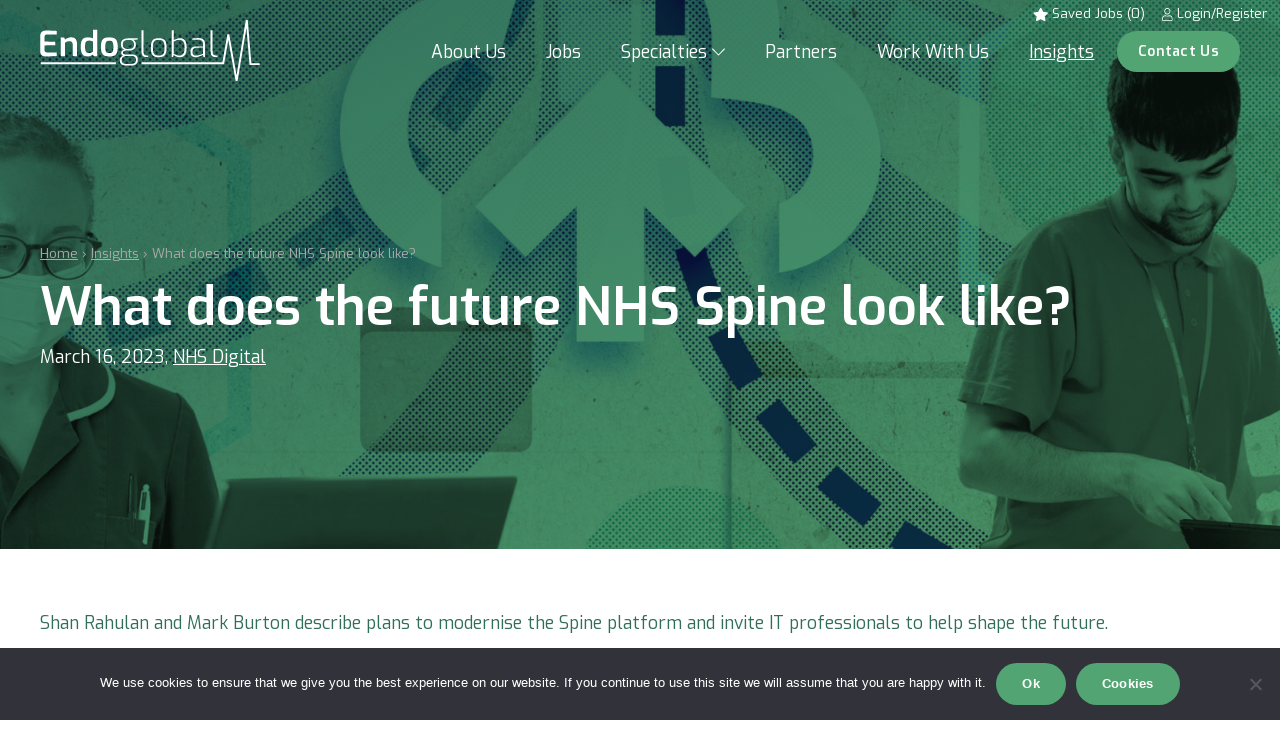

--- FILE ---
content_type: text/html; charset=UTF-8
request_url: https://www.endoglobal.co.uk/what-does-the-future-nhs-spine-look-like
body_size: 9364
content:
<!doctype html>
<!--[if lt IE 7 ]> <html lang="en-GB" xmlns:og="http://opengraphprotocol.org/schema/" xmlns:fb="http://www.facebook.com/2008/fbml" class="ie6"> <![endif]-->
<!--[if IE 7 ]>    <html lang="en-GB" xmlns:og="http://opengraphprotocol.org/schema/" xmlns:fb="http://www.facebook.com/2008/fbml" class="ie7"> <![endif]-->
<!--[if IE 8 ]>    <html lang="en-GB" xmlns:og="http://opengraphprotocol.org/schema/" xmlns:fb="http://www.facebook.com/2008/fbml" class="ie8"> <![endif]-->
<!--[if IE 9 ]>    <html lang="en-GB" xmlns:og="http://opengraphprotocol.org/schema/" xmlns:fb="http://www.facebook.com/2008/fbml" class="ie9"> <![endif]-->
<!--[if (gte IE 9)|!(IE)]><!--><html lang="en-GB" xmlns:og="http://opengraphprotocol.org/schema/" xmlns:fb="http://www.facebook.com/2008/fbml"><!--<![endif]-->
<head>
  <meta http-equiv="Content-Type" content="text/html; charset=utf-8">
  <meta name="viewport" content="width=device-width, initial-scale=1, maximum-scale=5">
  <link rel="stylesheet" href="https://www.endoglobal.co.uk/wp-content/themes/sirona-medical/style.css" type="text/css" media="all" />
  <meta name='robots' content='index, follow, max-image-preview:large, max-snippet:-1, max-video-preview:-1' />

	<!-- This site is optimized with the Yoast SEO plugin v21.4 - https://yoast.com/wordpress/plugins/seo/ -->
	<title>What does the future NHS Spine look like? - Endoglobal</title>
	<link rel="canonical" href="https://www.endoglobal.co.uk/what-does-the-future-nhs-spine-look-like" />
	<meta property="og:locale" content="en_GB" />
	<meta property="og:type" content="article" />
	<meta property="og:title" content="What does the future NHS Spine look like? - Endoglobal" />
	<meta property="og:description" content="Shan Rahulan and Mark Burton describe plans to modernise the Spine platform and invite IT professionals to help shape the..." />
	<meta property="og:url" content="https://www.endoglobal.co.uk/what-does-the-future-nhs-spine-look-like" />
	<meta property="og:site_name" content="Endoglobal" />
	<meta property="article:published_time" content="2023-03-16T16:30:10+00:00" />
	<meta property="og:image" content="https://www.endoglobal.co.uk/wp-content/uploads/2023/03/spine-futures-blog-lead-image.jpg" />
	<meta property="og:image:width" content="1920" />
	<meta property="og:image:height" content="964" />
	<meta property="og:image:type" content="image/jpeg" />
	<meta name="author" content="Caroline" />
	<meta name="twitter:card" content="summary_large_image" />
	<meta name="twitter:label1" content="Written by" />
	<meta name="twitter:data1" content="Caroline" />
	<script type="application/ld+json" class="yoast-schema-graph">{"@context":"https://schema.org","@graph":[{"@type":"Article","@id":"https://www.endoglobal.co.uk/what-does-the-future-nhs-spine-look-like#article","isPartOf":{"@id":"https://www.endoglobal.co.uk/what-does-the-future-nhs-spine-look-like"},"author":{"name":"Caroline","@id":"https://www.endoglobal.co.uk/#/schema/person/75ca55e1bf22963b3a1d2d3ba7ddad63"},"headline":"What does the future NHS Spine look like?","datePublished":"2023-03-16T16:30:10+00:00","dateModified":"2023-03-16T16:30:10+00:00","mainEntityOfPage":{"@id":"https://www.endoglobal.co.uk/what-does-the-future-nhs-spine-look-like"},"wordCount":58,"publisher":{"@id":"https://www.endoglobal.co.uk/#organization"},"image":{"@id":"https://www.endoglobal.co.uk/what-does-the-future-nhs-spine-look-like#primaryimage"},"thumbnailUrl":"https://www.endoglobal.co.uk/wp-content/uploads/2023/03/spine-futures-blog-lead-image.jpg","articleSection":["NHS Digital"],"inLanguage":"en-GB"},{"@type":"WebPage","@id":"https://www.endoglobal.co.uk/what-does-the-future-nhs-spine-look-like","url":"https://www.endoglobal.co.uk/what-does-the-future-nhs-spine-look-like","name":"What does the future NHS Spine look like? - Endoglobal","isPartOf":{"@id":"https://www.endoglobal.co.uk/#website"},"primaryImageOfPage":{"@id":"https://www.endoglobal.co.uk/what-does-the-future-nhs-spine-look-like#primaryimage"},"image":{"@id":"https://www.endoglobal.co.uk/what-does-the-future-nhs-spine-look-like#primaryimage"},"thumbnailUrl":"https://www.endoglobal.co.uk/wp-content/uploads/2023/03/spine-futures-blog-lead-image.jpg","datePublished":"2023-03-16T16:30:10+00:00","dateModified":"2023-03-16T16:30:10+00:00","breadcrumb":{"@id":"https://www.endoglobal.co.uk/what-does-the-future-nhs-spine-look-like#breadcrumb"},"inLanguage":"en-GB","potentialAction":[{"@type":"ReadAction","target":["https://www.endoglobal.co.uk/what-does-the-future-nhs-spine-look-like"]}]},{"@type":"ImageObject","inLanguage":"en-GB","@id":"https://www.endoglobal.co.uk/what-does-the-future-nhs-spine-look-like#primaryimage","url":"https://www.endoglobal.co.uk/wp-content/uploads/2023/03/spine-futures-blog-lead-image.jpg","contentUrl":"https://www.endoglobal.co.uk/wp-content/uploads/2023/03/spine-futures-blog-lead-image.jpg","width":1920,"height":964},{"@type":"BreadcrumbList","@id":"https://www.endoglobal.co.uk/what-does-the-future-nhs-spine-look-like#breadcrumb","itemListElement":[{"@type":"ListItem","position":1,"name":"Home","item":"https://www.endoglobal.co.uk/"},{"@type":"ListItem","position":2,"name":"Insights","item":"https://www.endoglobal.co.uk/insights"},{"@type":"ListItem","position":3,"name":"What does the future NHS Spine look like?"}]},{"@type":"WebSite","@id":"https://www.endoglobal.co.uk/#website","url":"https://www.endoglobal.co.uk/","name":"Endoglobal","description":"","publisher":{"@id":"https://www.endoglobal.co.uk/#organization"},"potentialAction":[{"@type":"SearchAction","target":{"@type":"EntryPoint","urlTemplate":"https://www.endoglobal.co.uk/?s={search_term_string}"},"query-input":"required name=search_term_string"}],"inLanguage":"en-GB"},{"@type":"Organization","@id":"https://www.endoglobal.co.uk/#organization","name":"Endoglobal","url":"https://www.endoglobal.co.uk/","logo":{"@type":"ImageObject","inLanguage":"en-GB","@id":"https://www.endoglobal.co.uk/#/schema/logo/image/","url":"https://www.endoglobal.co.uk/wp-content/uploads/2023/07/Endoglobal-logo.svg","contentUrl":"https://www.endoglobal.co.uk/wp-content/uploads/2023/07/Endoglobal-logo.svg","width":632,"height":175,"caption":"Endoglobal"},"image":{"@id":"https://www.endoglobal.co.uk/#/schema/logo/image/"}},{"@type":"Person","@id":"https://www.endoglobal.co.uk/#/schema/person/75ca55e1bf22963b3a1d2d3ba7ddad63","name":"Caroline","url":"https://www.endoglobal.co.uk/author/caroline"}]}</script>
	<!-- / Yoast SEO plugin. -->


<link rel='dns-prefetch' href='//cdn.jsdelivr.net' />
<link rel="alternate" type="application/rss+xml" title="Endoglobal &raquo; Feed" href="https://www.endoglobal.co.uk/feed" />
<link rel="alternate" type="application/rss+xml" title="Endoglobal &raquo; Comments Feed" href="https://www.endoglobal.co.uk/comments/feed" />
<link rel='stylesheet' id='KA_admin_css-css' href='https://www.endoglobal.co.uk/wp-content/plugins/KAJobs/css/admin.css?ver=dd9dd6579b24f7b56040aa972a34f40a' type='text/css' media='all' />
<link rel='stylesheet' id='agencycss-css' href='https://www.endoglobal.co.uk/wp-content/plugins/KAJobs/agencycss.css?ver=dd9dd6579b24f7b56040aa972a34f40a' type='text/css' media='all' />
<link rel='stylesheet' id='my_style-css' href='https://www.endoglobal.co.uk/wp-content/plugins/KAJobs/css/jquery-ui.css?ver=dd9dd6579b24f7b56040aa972a34f40a' type='text/css' media='all' />
<link rel='stylesheet' id='nouislider-css' href='https://www.endoglobal.co.uk/wp-content/plugins/KAJobs//addon/noUiSlider/dist/nouislider.css?ver=dd9dd6579b24f7b56040aa972a34f40a' type='text/css' media='all' />
<style id='feedzy-rss-feeds-loop-style-inline-css' type='text/css'>
.wp-block-feedzy-rss-feeds-loop{display:grid;gap:24px;grid-template-columns:repeat(1,1fr)}@media(min-width:782px){.wp-block-feedzy-rss-feeds-loop.feedzy-loop-columns-2,.wp-block-feedzy-rss-feeds-loop.feedzy-loop-columns-3,.wp-block-feedzy-rss-feeds-loop.feedzy-loop-columns-4,.wp-block-feedzy-rss-feeds-loop.feedzy-loop-columns-5{grid-template-columns:repeat(2,1fr)}}@media(min-width:960px){.wp-block-feedzy-rss-feeds-loop.feedzy-loop-columns-2{grid-template-columns:repeat(2,1fr)}.wp-block-feedzy-rss-feeds-loop.feedzy-loop-columns-3{grid-template-columns:repeat(3,1fr)}.wp-block-feedzy-rss-feeds-loop.feedzy-loop-columns-4{grid-template-columns:repeat(4,1fr)}.wp-block-feedzy-rss-feeds-loop.feedzy-loop-columns-5{grid-template-columns:repeat(5,1fr)}}.wp-block-feedzy-rss-feeds-loop .wp-block-image.is-style-rounded img{border-radius:9999px}.wp-block-feedzy-rss-feeds-loop .wp-block-image:has(:is(img:not([src]),img[src=""])){display:none}

</style>
<link rel='stylesheet' id='my-style-css' href='https://www.endoglobal.co.uk/wp-content/plugins/KAJobs//css/my-style.css?ver=dd9dd6579b24f7b56040aa972a34f40a' type='text/css' media='all' />
<link rel='stylesheet' id='cookie-notice-front-css' href='https://www.endoglobal.co.uk/wp-content/plugins/cookie-notice/css/front.min.css?ver=2.5.11' type='text/css' media='all' />
<link rel='stylesheet' id='select2-css' href='https://cdn.jsdelivr.net/npm/select2@4.1.0-rc.0/dist/css/select2.min.css?ver=dd9dd6579b24f7b56040aa972a34f40a' type='text/css' media='all' />
<link rel='stylesheet' id='Exo-css' href='https://fonts.googleapis.com/css2?family=Exo%3Awght%40400%3B600&#038;display=swap&#038;ver=dd9dd6579b24f7b56040aa972a34f40a' type='text/css' media='all' />
<script type='text/javascript' src='https://www.endoglobal.co.uk/wp-includes/js/jquery/jquery.min.js?ver=3.6.4' id='jquery-core-js'></script>
<script type='text/javascript' src='https://www.endoglobal.co.uk/wp-includes/js/jquery/jquery-migrate.min.js?ver=3.4.0' id='jquery-migrate-js'></script>
<script type='text/javascript' src='https://www.endoglobal.co.uk/wp-content/plugins/KAJobs//js/jquery-ui.js?ver=dd9dd6579b24f7b56040aa972a34f40a' id='jquery-ui-js'></script>
<script type='text/javascript' src='https://www.endoglobal.co.uk/wp-content/plugins/KAJobs//addon/noUiSlider/dist/nouislider.js?ver=dd9dd6579b24f7b56040aa972a34f40a' id='nouislider-js'></script>
<script type='text/javascript' src='https://www.endoglobal.co.uk/wp-content/plugins/KAJobs/agencycustom.js?g=3151337&#038;ver=dd9dd6579b24f7b56040aa972a34f40a' id='agencycustom-js'></script>
<script type='text/javascript' id='my-ajax-request-js-extra'>
/* <![CDATA[ */
var KA_locale = ["en_GB"];
var KAJA_userGDPRflags1 = ["2"];
var KA_url = ["https:\/\/www.endoglobal.co.uk\/wp-content\/plugins\/KAJobs\/"];
var KA_AttrMaxCount = ["8"];
var KA_ThisSite = [""];
var KA_ThisSiteIndID = [""];
var KA_ThisSiteCatID = [""];
var KA_ThisSiteAttr1ID = [""];
var KA_ThisSiteAttr2ID = [""];
var KA_ThisSiteAttr3ID = [""];
var KA_ThisSiteAttr4ID = [""];
var KA_ThisSiteAttr5ID = [""];
var KA_ThisSiteAttr6ID = [""];
var KA_ThisSiteAttr7ID = [""];
var KA_ThisSiteAttr8ID = [""];
var KA_ThisSiteLang = [""];
var MyAjax = {"ajaxurl":"https:\/\/www.endoglobal.co.uk\/wp-admin\/admin-ajax.php"};
var MyAjax = {"ajaxurl":"https:\/\/www.endoglobal.co.uk\/wp-admin\/admin-ajax.php"};
var KA_UserName1 = [""];
var KA_upload = {"ajaxurl":"https:\/\/www.endoglobal.co.uk\/wp-admin\/admin-ajax.php","nonce":"8974996694","remove":"15426903fb","number":"1","upload_enabled":"1","confirmMsg":"Are you sure you want to delete this?","plupload":{"runtimes":"html5,flash,html4","browse_button":"KA-uploader","container":"KA-upload-container","file_data_name":"KA_upload_file","max_file_size":"16mb","url":"https:\/\/www.endoglobal.co.uk\/wp-admin\/admin-ajax.php?action=KA_upload&id=&groupID=&allow_ext=txt,doc,docx,pdf,rtf&uploadtype=1&nonce=c1e8e3f126","flash_swf_url":"https:\/\/www.endoglobal.co.uk\/wp-includes\/js\/plupload\/plupload.flash.swf","filters":[{"title":"Allowed Files","extensions":"txt,doc,docx,pdf,rtf"}],"multipart":true,"urlstream_upload":true}};
var KAWS_postID = ["787"];
var KA_upload_KAWScat = {"ajaxurl":"https:\/\/www.endoglobal.co.uk\/wp-admin\/admin-ajax.php","nonce":"002adee049","remove":"ac4bc9a4f7","number":"1","upload_enabled":"1","confirmMsg":"Are you sure you want to delete this?","plupload":{"runtimes":"html5,flash,html4","browse_button":"KA-uploader_KAWScat","container":"KA-upload-container_KAWScat","file_data_name":"KA_upload_file_KAWScat","max_file_size":"1mb","url":"https:\/\/www.endoglobal.co.uk\/wp-admin\/admin-ajax.php?action=KA_upload_KAWScat&id=_KAWScat&groupID=&allow_ext=jpg,jpeg,png,svg&uploadtype=-1&nonce=c1e8e3f126","flash_swf_url":"https:\/\/www.endoglobal.co.uk\/wp-includes\/js\/plupload\/plupload.flash.swf","filters":[{"title":"Allowed Files","extensions":"jpg,jpeg,png,svg"}],"multipart":true,"urlstream_upload":true}};
var KA_upload_KAWSattritem = {"ajaxurl":"https:\/\/www.endoglobal.co.uk\/wp-admin\/admin-ajax.php","nonce":"ce602cb076","remove":"4a6ebb0f32","number":"1","upload_enabled":"1","confirmMsg":"Are you sure you want to delete this?","plupload":{"runtimes":"html5,flash,html4","browse_button":"KA-uploader_KAWSattritem","container":"KA-upload-container_KAWSattritem","file_data_name":"KA_upload_file_KAWSattritem","max_file_size":"0.1953125mb","url":"https:\/\/www.endoglobal.co.uk\/wp-admin\/admin-ajax.php?action=KA_upload_KAWSattritem&id=_KAWSattritem&groupID=&allow_ext=jpg,jpeg,png,svg&uploadtype=-1&nonce=c1e8e3f126","flash_swf_url":"https:\/\/www.endoglobal.co.uk\/wp-includes\/js\/plupload\/plupload.flash.swf","filters":[{"title":"Allowed Files","extensions":"jpg,jpeg,png,svg"}],"multipart":true,"urlstream_upload":true}};
var KA_upload_KAWScons = {"ajaxurl":"https:\/\/www.endoglobal.co.uk\/wp-admin\/admin-ajax.php","nonce":"47b7676c2d","remove":"96282264eb","number":"1","upload_enabled":"1","confirmMsg":"Are you sure you want to delete this?","plupload":{"runtimes":"html5,flash,html4","browse_button":"KA-uploader_KAWScons","container":"KA-upload-container_KAWScons","file_data_name":"KA_upload_file_KAWScons","max_file_size":"1mb","url":"https:\/\/www.endoglobal.co.uk\/wp-admin\/admin-ajax.php?action=KA_upload_KAWScons&id=_KAWScons&groupID=&allow_ext=jpg,jpeg,png,svg&uploadtype=-1&nonce=c1e8e3f126","flash_swf_url":"https:\/\/www.endoglobal.co.uk\/wp-includes\/js\/plupload\/plupload.flash.swf","filters":[{"title":"Allowed Files","extensions":"jpg,jpeg,png,svg"}],"multipart":true,"urlstream_upload":true}};
/* ]]> */
</script>
<script type='text/javascript' src='https://www.endoglobal.co.uk/wp-content/plugins/KAJobs/js/myscript.js?g=151337&#038;ver=dd9dd6579b24f7b56040aa972a34f40a' id='my-ajax-request-js'></script>
<script type='text/javascript' src='https://www.endoglobal.co.uk/wp-content/plugins/KAJobs/js/myjobfilter.js?g=151337&#038;ver=dd9dd6579b24f7b56040aa972a34f40a' id='my-jobfilter-js'></script>
<script type='text/javascript' src='https://www.endoglobal.co.uk/wp-content/plugins/KAJobs/js/mylogin.js?g=151337&#038;ver=dd9dd6579b24f7b56040aa972a34f40a' id='my-login-js'></script>
<script type='text/javascript' src='https://www.endoglobal.co.uk/wp-content/plugins/KAJobs/js/ka_observer.js?g=151337&#038;ver=dd9dd6579b24f7b56040aa972a34f40a' id='ka_observer-js'></script>
<script type='text/javascript' src='https://www.endoglobal.co.uk/wp-content/plugins/KAJobAlertsExtension/js/KAJAmyscript.js?ver=dd9dd6579b24f7b56040aa972a34f40a' id='KAJAmyscript-js'></script>
<script type='text/javascript' src='https://www.endoglobal.co.uk/wp-content/plugins/KAJobAlertsExtension/js/KAJAmyjoblist.js?ver=dd9dd6579b24f7b56040aa972a34f40a' id='KAJAmyjoblist-js'></script>
<script type='text/javascript' src='https://www.endoglobal.co.uk/wp-content/plugins/KAJobAlertsExtension/js/KAJAmyprofile.js?ver=dd9dd6579b24f7b56040aa972a34f40a' id='KAJAmyprofile-js'></script>
<script type='text/javascript' src='https://www.endoglobal.co.uk/wp-includes/js/clipboard.min.js?ver=2.0.11' id='clipboard-js'></script>
<script type='text/javascript' src='https://www.endoglobal.co.uk/wp-includes/js/plupload/moxie.min.js?ver=1.3.5' id='moxiejs-js'></script>
<script type='text/javascript' src='https://www.endoglobal.co.uk/wp-includes/js/plupload/plupload.min.js?ver=2.1.9' id='plupload-js'></script>
<script type='text/javascript' src='https://www.endoglobal.co.uk/wp-includes/js/underscore.min.js?ver=1.13.4' id='underscore-js'></script>
<script type='text/javascript' src='https://www.endoglobal.co.uk/wp-includes/js/dist/vendor/wp-polyfill-inert.min.js?ver=3.1.2' id='wp-polyfill-inert-js'></script>
<script type='text/javascript' src='https://www.endoglobal.co.uk/wp-includes/js/dist/vendor/regenerator-runtime.min.js?ver=0.13.11' id='regenerator-runtime-js'></script>
<script type='text/javascript' src='https://www.endoglobal.co.uk/wp-includes/js/dist/vendor/wp-polyfill.min.js?ver=3.15.0' id='wp-polyfill-js'></script>
<script type='text/javascript' src='https://www.endoglobal.co.uk/wp-includes/js/dist/dom-ready.min.js?ver=392bdd43726760d1f3ca' id='wp-dom-ready-js'></script>
<script type='text/javascript' src='https://www.endoglobal.co.uk/wp-includes/js/dist/hooks.min.js?ver=4169d3cf8e8d95a3d6d5' id='wp-hooks-js'></script>
<script type='text/javascript' src='https://www.endoglobal.co.uk/wp-includes/js/dist/i18n.min.js?ver=9e794f35a71bb98672ae' id='wp-i18n-js'></script>
<script type='text/javascript' id='wp-i18n-js-after'>
wp.i18n.setLocaleData( { 'text direction\u0004ltr': [ 'ltr' ] } );
</script>
<script type='text/javascript' id='wp-a11y-js-translations'>
( function( domain, translations ) {
	var localeData = translations.locale_data[ domain ] || translations.locale_data.messages;
	localeData[""].domain = domain;
	wp.i18n.setLocaleData( localeData, domain );
} )( "default", {"translation-revision-date":"2025-10-08 12:55:41+0000","generator":"GlotPress\/4.0.1","domain":"messages","locale_data":{"messages":{"":{"domain":"messages","plural-forms":"nplurals=2; plural=n != 1;","lang":"en_GB"},"Notifications":["Notifications"]}},"comment":{"reference":"wp-includes\/js\/dist\/a11y.js"}} );
</script>
<script type='text/javascript' src='https://www.endoglobal.co.uk/wp-includes/js/dist/a11y.min.js?ver=ecce20f002eda4c19664' id='wp-a11y-js'></script>
<script type='text/javascript' id='plupload-handlers-js-extra'>
/* <![CDATA[ */
var pluploadL10n = {"queue_limit_exceeded":"You have attempted to queue too many files.","file_exceeds_size_limit":"%s exceeds the maximum upload size for this site.","zero_byte_file":"This file is empty. Please try another.","invalid_filetype":"Sorry, you are not allowed to upload this file type.","not_an_image":"This file is not an image. Please try another.","image_memory_exceeded":"Memory exceeded. Please try another smaller file.","image_dimensions_exceeded":"This is larger than the maximum size. Please try another.","default_error":"An error occurred in the upload. Please try again later.","missing_upload_url":"There was a configuration error. Please contact the server administrator.","upload_limit_exceeded":"You may only upload one file.","http_error":"Unexpected response from the server. The file may have been uploaded successfully. Check in the Media Library or reload the page.","http_error_image":"The server cannot process the image. This can happen if the server is busy or does not have enough resources to complete the task. Uploading a smaller image may help. Suggested maximum size is 2,560 pixels.","upload_failed":"Upload failed.","big_upload_failed":"Please try uploading this file with the %1$sbrowser uploader%2$s.","big_upload_queued":"%s exceeds the maximum upload size for the multi-file uploader when used in your browser.","io_error":"IO error.","security_error":"Security error.","file_cancelled":"File cancelled.","upload_stopped":"Upload stopped.","dismiss":"Dismiss","crunching":"Crunching\u2026","deleted":"moved to the Bin.","error_uploading":"\u201c%s\u201d has failed to upload.","unsupported_image":"This image cannot be displayed in a web browser. For best results, convert it to JPEG before uploading.","noneditable_image":"This image cannot be processed by the web server. Convert it to JPEG or PNG before uploading.","file_url_copied":"The file URL has been copied to your clipboard"};
/* ]]> */
</script>
<script type='text/javascript' src='https://www.endoglobal.co.uk/wp-includes/js/plupload/handlers.min.js?ver=dd9dd6579b24f7b56040aa972a34f40a' id='plupload-handlers-js'></script>
<link rel="https://api.w.org/" href="https://www.endoglobal.co.uk/wp-json/" /><link rel="alternate" type="application/json" href="https://www.endoglobal.co.uk/wp-json/wp/v2/posts/787" /><link rel="EditURI" type="application/rsd+xml" title="RSD" href="https://www.endoglobal.co.uk/xmlrpc.php?rsd" />
<style type="text/css">
.feedzy-rss-link-icon:after {
	content: url("https://www.endoglobal.co.uk/wp-content/plugins/feedzy-rss-feeds/img/external-link.png");
	margin-left: 3px;
}
</style>
		
		<!-- GA Google Analytics @ https://m0n.co/ga -->
		<script async src="https://www.googletagmanager.com/gtag/js?id=G-T548JWF1HB"></script>
		<script>
			window.dataLayer = window.dataLayer || [];
			function gtag(){dataLayer.push(arguments);}
			gtag('js', new Date());
			gtag('config', 'G-T548JWF1HB');
		</script>

				<!--Theme Customizer CSS-->
			<style type="text/css">

							:root {
				  --primary: #306e5b;				  --secondary: #52a573;				  --tertiary: #52a573;				  --text: #306e5b;				  --light: #d3eddd;				  --dark: #1b2f31;					--filter-primary: invert(38%) sepia(9%) saturate(2324%) hue-rotate(135deg) brightness(88%) contrast(85%);;				}
						</style>
			<!--/Theme Customizer CSS-->
			<meta name="generator" content="Elementor 3.23.4; features: e_optimized_css_loading, e_font_icon_svg, additional_custom_breakpoints, e_lazyload; settings: css_print_method-external, google_font-disabled, font_display-swap">
			<style>
				.e-con.e-parent:nth-of-type(n+4):not(.e-lazyloaded):not(.e-no-lazyload),
				.e-con.e-parent:nth-of-type(n+4):not(.e-lazyloaded):not(.e-no-lazyload) * {
					background-image: none !important;
				}
				@media screen and (max-height: 1024px) {
					.e-con.e-parent:nth-of-type(n+3):not(.e-lazyloaded):not(.e-no-lazyload),
					.e-con.e-parent:nth-of-type(n+3):not(.e-lazyloaded):not(.e-no-lazyload) * {
						background-image: none !important;
					}
				}
				@media screen and (max-height: 640px) {
					.e-con.e-parent:nth-of-type(n+2):not(.e-lazyloaded):not(.e-no-lazyload),
					.e-con.e-parent:nth-of-type(n+2):not(.e-lazyloaded):not(.e-no-lazyload) * {
						background-image: none !important;
					}
				}
			</style>
			<style type="text/css">.broken_link, a.broken_link {
	text-decoration: line-through;
}</style><link rel="icon" href="https://www.endoglobal.co.uk/wp-content/uploads/2023/06/endoglobal-favicon-60x60.png" sizes="32x32" />
<link rel="icon" href="https://www.endoglobal.co.uk/wp-content/uploads/2023/06/endoglobal-favicon-300x300.png" sizes="192x192" />
<link rel="apple-touch-icon" href="https://www.endoglobal.co.uk/wp-content/uploads/2023/06/endoglobal-favicon-300x300.png" />
<meta name="msapplication-TileImage" content="https://www.endoglobal.co.uk/wp-content/uploads/2023/06/endoglobal-favicon-300x300.png" />
		<style type="text/css" id="wp-custom-css">
			.logo, .main-navigation {
  position: absolute;
}		</style>
		</head>
<body data-rsssl=1 class="post-template-default single single-post postid-787 single-format-standard wp-custom-logo wp-embed-responsive ka-not-logged-in cookies-not-set elementor-default elementor-kit-54">
  <svg xmlns="http://www.w3.org/2000/svg" viewBox="0 0 0 0" width="0" height="0" focusable="false" role="none" style="visibility: hidden; position: absolute; left: -9999px; overflow: hidden;" ><defs><filter id="wp-duotone-dark-grayscale"><feColorMatrix color-interpolation-filters="sRGB" type="matrix" values=" .299 .587 .114 0 0 .299 .587 .114 0 0 .299 .587 .114 0 0 .299 .587 .114 0 0 " /><feComponentTransfer color-interpolation-filters="sRGB" ><feFuncR type="table" tableValues="0 0.49803921568627" /><feFuncG type="table" tableValues="0 0.49803921568627" /><feFuncB type="table" tableValues="0 0.49803921568627" /><feFuncA type="table" tableValues="1 1" /></feComponentTransfer><feComposite in2="SourceGraphic" operator="in" /></filter></defs></svg><svg xmlns="http://www.w3.org/2000/svg" viewBox="0 0 0 0" width="0" height="0" focusable="false" role="none" style="visibility: hidden; position: absolute; left: -9999px; overflow: hidden;" ><defs><filter id="wp-duotone-grayscale"><feColorMatrix color-interpolation-filters="sRGB" type="matrix" values=" .299 .587 .114 0 0 .299 .587 .114 0 0 .299 .587 .114 0 0 .299 .587 .114 0 0 " /><feComponentTransfer color-interpolation-filters="sRGB" ><feFuncR type="table" tableValues="0 1" /><feFuncG type="table" tableValues="0 1" /><feFuncB type="table" tableValues="0 1" /><feFuncA type="table" tableValues="1 1" /></feComponentTransfer><feComposite in2="SourceGraphic" operator="in" /></filter></defs></svg><svg xmlns="http://www.w3.org/2000/svg" viewBox="0 0 0 0" width="0" height="0" focusable="false" role="none" style="visibility: hidden; position: absolute; left: -9999px; overflow: hidden;" ><defs><filter id="wp-duotone-purple-yellow"><feColorMatrix color-interpolation-filters="sRGB" type="matrix" values=" .299 .587 .114 0 0 .299 .587 .114 0 0 .299 .587 .114 0 0 .299 .587 .114 0 0 " /><feComponentTransfer color-interpolation-filters="sRGB" ><feFuncR type="table" tableValues="0.54901960784314 0.98823529411765" /><feFuncG type="table" tableValues="0 1" /><feFuncB type="table" tableValues="0.71764705882353 0.25490196078431" /><feFuncA type="table" tableValues="1 1" /></feComponentTransfer><feComposite in2="SourceGraphic" operator="in" /></filter></defs></svg><svg xmlns="http://www.w3.org/2000/svg" viewBox="0 0 0 0" width="0" height="0" focusable="false" role="none" style="visibility: hidden; position: absolute; left: -9999px; overflow: hidden;" ><defs><filter id="wp-duotone-blue-red"><feColorMatrix color-interpolation-filters="sRGB" type="matrix" values=" .299 .587 .114 0 0 .299 .587 .114 0 0 .299 .587 .114 0 0 .299 .587 .114 0 0 " /><feComponentTransfer color-interpolation-filters="sRGB" ><feFuncR type="table" tableValues="0 1" /><feFuncG type="table" tableValues="0 0.27843137254902" /><feFuncB type="table" tableValues="0.5921568627451 0.27843137254902" /><feFuncA type="table" tableValues="1 1" /></feComponentTransfer><feComposite in2="SourceGraphic" operator="in" /></filter></defs></svg><svg xmlns="http://www.w3.org/2000/svg" viewBox="0 0 0 0" width="0" height="0" focusable="false" role="none" style="visibility: hidden; position: absolute; left: -9999px; overflow: hidden;" ><defs><filter id="wp-duotone-midnight"><feColorMatrix color-interpolation-filters="sRGB" type="matrix" values=" .299 .587 .114 0 0 .299 .587 .114 0 0 .299 .587 .114 0 0 .299 .587 .114 0 0 " /><feComponentTransfer color-interpolation-filters="sRGB" ><feFuncR type="table" tableValues="0 0" /><feFuncG type="table" tableValues="0 0.64705882352941" /><feFuncB type="table" tableValues="0 1" /><feFuncA type="table" tableValues="1 1" /></feComponentTransfer><feComposite in2="SourceGraphic" operator="in" /></filter></defs></svg><svg xmlns="http://www.w3.org/2000/svg" viewBox="0 0 0 0" width="0" height="0" focusable="false" role="none" style="visibility: hidden; position: absolute; left: -9999px; overflow: hidden;" ><defs><filter id="wp-duotone-magenta-yellow"><feColorMatrix color-interpolation-filters="sRGB" type="matrix" values=" .299 .587 .114 0 0 .299 .587 .114 0 0 .299 .587 .114 0 0 .299 .587 .114 0 0 " /><feComponentTransfer color-interpolation-filters="sRGB" ><feFuncR type="table" tableValues="0.78039215686275 1" /><feFuncG type="table" tableValues="0 0.94901960784314" /><feFuncB type="table" tableValues="0.35294117647059 0.47058823529412" /><feFuncA type="table" tableValues="1 1" /></feComponentTransfer><feComposite in2="SourceGraphic" operator="in" /></filter></defs></svg><svg xmlns="http://www.w3.org/2000/svg" viewBox="0 0 0 0" width="0" height="0" focusable="false" role="none" style="visibility: hidden; position: absolute; left: -9999px; overflow: hidden;" ><defs><filter id="wp-duotone-purple-green"><feColorMatrix color-interpolation-filters="sRGB" type="matrix" values=" .299 .587 .114 0 0 .299 .587 .114 0 0 .299 .587 .114 0 0 .299 .587 .114 0 0 " /><feComponentTransfer color-interpolation-filters="sRGB" ><feFuncR type="table" tableValues="0.65098039215686 0.40392156862745" /><feFuncG type="table" tableValues="0 1" /><feFuncB type="table" tableValues="0.44705882352941 0.4" /><feFuncA type="table" tableValues="1 1" /></feComponentTransfer><feComposite in2="SourceGraphic" operator="in" /></filter></defs></svg><svg xmlns="http://www.w3.org/2000/svg" viewBox="0 0 0 0" width="0" height="0" focusable="false" role="none" style="visibility: hidden; position: absolute; left: -9999px; overflow: hidden;" ><defs><filter id="wp-duotone-blue-orange"><feColorMatrix color-interpolation-filters="sRGB" type="matrix" values=" .299 .587 .114 0 0 .299 .587 .114 0 0 .299 .587 .114 0 0 .299 .587 .114 0 0 " /><feComponentTransfer color-interpolation-filters="sRGB" ><feFuncR type="table" tableValues="0.098039215686275 1" /><feFuncG type="table" tableValues="0 0.66274509803922" /><feFuncB type="table" tableValues="0.84705882352941 0.41960784313725" /><feFuncA type="table" tableValues="1 1" /></feComponentTransfer><feComposite in2="SourceGraphic" operator="in" /></filter></defs></svg>  <div class="logo">
		<a href="https://www.endoglobal.co.uk/" class="custom-logo-link" rel="home"><img width="632" height="175" src="https://www.endoglobal.co.uk/wp-content/uploads/2023/07/Endoglobal-logo.svg" class="custom-logo" alt="Endoglobal" decoding="async" /></a>	</div>
  <div class="main-navigation">
		<ul id="menu-main-menu" class="menu main"><li id="menu-item-230" class="menu-item menu-item-type-post_type menu-item-object-page menu-item-230"><a href="https://www.endoglobal.co.uk/about-us">About Us</a></li>
<li id="menu-item-290" class="menu-item menu-item-type-post_type menu-item-object-page menu-item-290"><a href="https://www.endoglobal.co.uk/jobs">Jobs</a></li>
<li id="menu-item-552" class="menu-item menu-item-type-post_type menu-item-object-page menu-item-has-children menu-item-552"><a href="https://www.endoglobal.co.uk/sector-specialties">Specialties</a>
<ul class="sub-menu">
	<li id="menu-item-1397" class="menu-item menu-item-type-post_type menu-item-object-page menu-item-1397"><a href="https://www.endoglobal.co.uk/sector-specialties/audiology">Audiology</a></li>
	<li id="menu-item-1451" class="menu-item menu-item-type-post_type menu-item-object-page menu-item-1451"><a href="https://www.endoglobal.co.uk/sector-specialties/anaesthetics">Anaesthetics</a></li>
	<li id="menu-item-1444" class="menu-item menu-item-type-post_type menu-item-object-page menu-item-1444"><a href="https://www.endoglobal.co.uk/sector-specialties/cardiology">Cardiology</a></li>
	<li id="menu-item-1437" class="menu-item menu-item-type-post_type menu-item-object-page menu-item-1437"><a href="https://www.endoglobal.co.uk/sector-specialties/clinical-support-services">Clinical Support Services</a></li>
	<li id="menu-item-1445" class="menu-item menu-item-type-post_type menu-item-object-page menu-item-1445"><a href="https://www.endoglobal.co.uk/sector-specialties/dermatology">Dermatology</a></li>
	<li id="menu-item-1450" class="menu-item menu-item-type-post_type menu-item-object-page menu-item-1450"><a href="https://www.endoglobal.co.uk/sector-specialties/ent">ENT</a></li>
	<li id="menu-item-1438" class="menu-item menu-item-type-post_type menu-item-object-page menu-item-1438"><a href="https://www.endoglobal.co.uk/sector-specialties/general-surgery">General Surgery</a></li>
	<li id="menu-item-1439" class="menu-item menu-item-type-post_type menu-item-object-page menu-item-1439"><a href="https://www.endoglobal.co.uk/sector-specialties/gynaecology">Gynaecology</a></li>
	<li id="menu-item-1440" class="menu-item menu-item-type-post_type menu-item-object-page menu-item-1440"><a href="https://www.endoglobal.co.uk/sector-specialties/haematology">Haematology</a></li>
	<li id="menu-item-1441" class="menu-item menu-item-type-post_type menu-item-object-page menu-item-1441"><a href="https://www.endoglobal.co.uk/sector-specialties/neurology">Neurology</a></li>
	<li id="menu-item-1442" class="menu-item menu-item-type-post_type menu-item-object-page menu-item-1442"><a href="https://www.endoglobal.co.uk/sector-specialties/oncology">Oncology</a></li>
	<li id="menu-item-1443" class="menu-item menu-item-type-post_type menu-item-object-page menu-item-1443"><a href="https://www.endoglobal.co.uk/sector-specialties/ophthalmology">Ophthalmology</a></li>
	<li id="menu-item-1448" class="menu-item menu-item-type-post_type menu-item-object-page menu-item-1448"><a href="https://www.endoglobal.co.uk/sector-specialties/oral-maxillofacial-surgery">Oral &#038; Maxillofacial Surgery</a></li>
	<li id="menu-item-1446" class="menu-item menu-item-type-post_type menu-item-object-page menu-item-1446"><a href="https://www.endoglobal.co.uk/sector-specialties/orthopaedics">Orthopaedics</a></li>
	<li id="menu-item-1453" class="menu-item menu-item-type-post_type menu-item-object-page menu-item-1453"><a href="https://www.endoglobal.co.uk/sector-specialties/radiology">Radiology</a></li>
	<li id="menu-item-1449" class="menu-item menu-item-type-post_type menu-item-object-page menu-item-1449"><a href="https://www.endoglobal.co.uk/sector-specialties/trauma-surgery">Trauma Surgery</a></li>
	<li id="menu-item-1447" class="menu-item menu-item-type-post_type menu-item-object-page menu-item-1447"><a href="https://www.endoglobal.co.uk/sector-specialties/urology">Urology</a></li>
	<li id="menu-item-1452" class="menu-item menu-item-type-post_type menu-item-object-page menu-item-1452"><a href="https://www.endoglobal.co.uk/sector-specialties/vascular-surgery">Vascular Surgery</a></li>
</ul>
</li>
<li id="menu-item-243" class="menu-item menu-item-type-post_type menu-item-object-page menu-item-243"><a href="https://www.endoglobal.co.uk/partners">Partners</a></li>
<li id="menu-item-244" class="menu-item menu-item-type-post_type menu-item-object-page menu-item-244"><a href="https://www.endoglobal.co.uk/work-with-us">Work With Us</a></li>
<li id="menu-item-245" class="menu-item menu-item-type-post_type menu-item-object-page current_page_parent menu-item-245"><a href="https://www.endoglobal.co.uk/insights">Insights</a></li>
</ul>		<ul id="menu-buttons" class="menu button"><li id="menu-item-120" class="menu-item menu-item-type-post_type menu-item-object-page menu-item-120"><a href="https://www.endoglobal.co.uk/contact-us">Contact Us</a></li>
</ul>	</div>
  <ul id="menu-top-right" class="menu top-right"><li id="menu-item-305" class="menu-item menu-item-type-post_type menu-item-object-page menu-item-305"><a href="https://www.endoglobal.co.uk/candidate-area/saved-jobs"><img src="https://www.endoglobal.co.uk/wp-content/themes/sirona-medical/icons/solid/star.svg" alt="star icon" class="solid fa-icon" width="20" height="20" style="margin:0;height:1em;"> <div id="KA_CartBlock" name="KA_CartBlock" class="KA_CartBlock">Saved Jobs (0)</div></a></li>
<li id="menu-item-304" class="logged-in menu-item menu-item-type-post_type menu-item-object-page menu-item-304"><a href="https://www.endoglobal.co.uk/candidate-area"><img src="https://www.endoglobal.co.uk/wp-content/themes/sirona-medical/icons/solid/user.svg" alt="user icon" class="solid fa-icon" width="20" height="20" style="margin:0;height:1em;"> <div id='KA_loginBlock' name='KA_loginBlock'><script type='text/javascript'> //KA_UserName1='';
                var KA_UserName2 = '';
                var KA_UserEmail2 = '';
                var KA_UserEmailMD5 = '';
             </script>Login</div></a></li>
<li id="menu-item-306" class="not-logged-in login menu-item menu-item-type-custom menu-item-object-custom menu-item-306"><a href="#"><img src="https://www.endoglobal.co.uk/wp-content/themes/sirona-medical/icons/user.svg" alt="user icon" class=" fa-icon" width="20" height="20" style="margin:0;height:1em;"> Login/Register</a></li>
<li id="menu-item-307" class="logged-in logout menu-item menu-item-type-custom menu-item-object-custom menu-item-307"><a href="#">Logout</a></li>
</ul>  		<a href="#menu" id="mobile-menu-toggle" aria-label="Menu"><img src="https://www.endoglobal.co.uk/wp-content/themes/sirona-medical/icons/align-justify.svg" class="fa-icon" alt="Menu" width="20" height="20"/></a>
		<div id="mobile-menu">
			<ul id="menu-main-menu-1" class="menu main"><li class="menu-item menu-item-type-post_type menu-item-object-page menu-item-230"><a href="https://www.endoglobal.co.uk/about-us">About Us</a></li>
<li class="menu-item menu-item-type-post_type menu-item-object-page menu-item-290"><a href="https://www.endoglobal.co.uk/jobs">Jobs</a></li>
<li class="menu-item menu-item-type-post_type menu-item-object-page menu-item-has-children menu-item-552"><a href="https://www.endoglobal.co.uk/sector-specialties">Specialties</a>
<ul class="sub-menu">
	<li class="menu-item menu-item-type-post_type menu-item-object-page menu-item-1397"><a href="https://www.endoglobal.co.uk/sector-specialties/audiology">Audiology</a></li>
	<li class="menu-item menu-item-type-post_type menu-item-object-page menu-item-1451"><a href="https://www.endoglobal.co.uk/sector-specialties/anaesthetics">Anaesthetics</a></li>
	<li class="menu-item menu-item-type-post_type menu-item-object-page menu-item-1444"><a href="https://www.endoglobal.co.uk/sector-specialties/cardiology">Cardiology</a></li>
	<li class="menu-item menu-item-type-post_type menu-item-object-page menu-item-1437"><a href="https://www.endoglobal.co.uk/sector-specialties/clinical-support-services">Clinical Support Services</a></li>
	<li class="menu-item menu-item-type-post_type menu-item-object-page menu-item-1445"><a href="https://www.endoglobal.co.uk/sector-specialties/dermatology">Dermatology</a></li>
	<li class="menu-item menu-item-type-post_type menu-item-object-page menu-item-1450"><a href="https://www.endoglobal.co.uk/sector-specialties/ent">ENT</a></li>
	<li class="menu-item menu-item-type-post_type menu-item-object-page menu-item-1438"><a href="https://www.endoglobal.co.uk/sector-specialties/general-surgery">General Surgery</a></li>
	<li class="menu-item menu-item-type-post_type menu-item-object-page menu-item-1439"><a href="https://www.endoglobal.co.uk/sector-specialties/gynaecology">Gynaecology</a></li>
	<li class="menu-item menu-item-type-post_type menu-item-object-page menu-item-1440"><a href="https://www.endoglobal.co.uk/sector-specialties/haematology">Haematology</a></li>
	<li class="menu-item menu-item-type-post_type menu-item-object-page menu-item-1441"><a href="https://www.endoglobal.co.uk/sector-specialties/neurology">Neurology</a></li>
	<li class="menu-item menu-item-type-post_type menu-item-object-page menu-item-1442"><a href="https://www.endoglobal.co.uk/sector-specialties/oncology">Oncology</a></li>
	<li class="menu-item menu-item-type-post_type menu-item-object-page menu-item-1443"><a href="https://www.endoglobal.co.uk/sector-specialties/ophthalmology">Ophthalmology</a></li>
	<li class="menu-item menu-item-type-post_type menu-item-object-page menu-item-1448"><a href="https://www.endoglobal.co.uk/sector-specialties/oral-maxillofacial-surgery">Oral &#038; Maxillofacial Surgery</a></li>
	<li class="menu-item menu-item-type-post_type menu-item-object-page menu-item-1446"><a href="https://www.endoglobal.co.uk/sector-specialties/orthopaedics">Orthopaedics</a></li>
	<li class="menu-item menu-item-type-post_type menu-item-object-page menu-item-1453"><a href="https://www.endoglobal.co.uk/sector-specialties/radiology">Radiology</a></li>
	<li class="menu-item menu-item-type-post_type menu-item-object-page menu-item-1449"><a href="https://www.endoglobal.co.uk/sector-specialties/trauma-surgery">Trauma Surgery</a></li>
	<li class="menu-item menu-item-type-post_type menu-item-object-page menu-item-1447"><a href="https://www.endoglobal.co.uk/sector-specialties/urology">Urology</a></li>
	<li class="menu-item menu-item-type-post_type menu-item-object-page menu-item-1452"><a href="https://www.endoglobal.co.uk/sector-specialties/vascular-surgery">Vascular Surgery</a></li>
</ul>
</li>
<li class="menu-item menu-item-type-post_type menu-item-object-page menu-item-243"><a href="https://www.endoglobal.co.uk/partners">Partners</a></li>
<li class="menu-item menu-item-type-post_type menu-item-object-page menu-item-244"><a href="https://www.endoglobal.co.uk/work-with-us">Work With Us</a></li>
<li class="menu-item menu-item-type-post_type menu-item-object-page current_page_parent menu-item-245"><a href="https://www.endoglobal.co.uk/insights">Insights</a></li>
</ul>      <ul id="menu-buttons-1" class="menu button"><li class="menu-item menu-item-type-post_type menu-item-object-page menu-item-120"><a href="https://www.endoglobal.co.uk/contact-us">Contact Us</a></li>
</ul>      <ul id="menu-top-right-1" class="menu small"><li class="menu-item menu-item-type-post_type menu-item-object-page menu-item-305"><a href="https://www.endoglobal.co.uk/candidate-area/saved-jobs"><img src="https://www.endoglobal.co.uk/wp-content/themes/sirona-medical/icons/solid/star.svg" alt="star icon" class="solid fa-icon" width="20" height="20" style="margin:0;height:1em;"> <div id="KA_CartBlock" name="KA_CartBlock" class="KA_CartBlock">Saved Jobs (0)</div></a></li>
<li class="logged-in menu-item menu-item-type-post_type menu-item-object-page menu-item-304"><a href="https://www.endoglobal.co.uk/candidate-area"><img src="https://www.endoglobal.co.uk/wp-content/themes/sirona-medical/icons/solid/user.svg" alt="user icon" class="solid fa-icon" width="20" height="20" style="margin:0;height:1em;"> <div id='KA_loginBlock' name='KA_loginBlock'><script type='text/javascript'> //KA_UserName1='';
                var KA_UserName2 = '';
                var KA_UserEmail2 = '';
                var KA_UserEmailMD5 = '';
             </script>Login</div></a></li>
<li class="not-logged-in login menu-item menu-item-type-custom menu-item-object-custom menu-item-306"><a href="#"><img src="https://www.endoglobal.co.uk/wp-content/themes/sirona-medical/icons/user.svg" alt="user icon" class=" fa-icon" width="20" height="20" style="margin:0;height:1em;"> Login/Register</a></li>
<li class="logged-in logout menu-item menu-item-type-custom menu-item-object-custom menu-item-307"><a href="#">Logout</a></li>
</ul>		</div>
		<div id="title" class="entry-title dark has-banner"><img width="1920" height="964" src="https://www.endoglobal.co.uk/wp-content/uploads/2023/03/spine-futures-blog-lead-image.jpg" class="attachment-banner size-banner wp-post-image" alt="" decoding="async" srcset="https://www.endoglobal.co.uk/wp-content/uploads/2023/03/spine-futures-blog-lead-image.jpg 1920w, https://www.endoglobal.co.uk/wp-content/uploads/2023/03/spine-futures-blog-lead-image-300x151.jpg 300w, https://www.endoglobal.co.uk/wp-content/uploads/2023/03/spine-futures-blog-lead-image-1024x514.jpg 1024w, https://www.endoglobal.co.uk/wp-content/uploads/2023/03/spine-futures-blog-lead-image-768x386.jpg 768w, https://www.endoglobal.co.uk/wp-content/uploads/2023/03/spine-futures-blog-lead-image-1536x771.jpg 1536w" sizes="(max-width: 1920px) 100vw, 1920px" />		<div class="container">
			<p id="breadcrumbs" class="small grey"><span><span><a href="https://www.endoglobal.co.uk/">Home</a></span> › <span><a href="https://www.endoglobal.co.uk/insights">Insights</a></span> › <span class="breadcrumb_last" aria-current="page">What does the future NHS Spine look like?</span></span></p>			<h1>
		What does the future NHS Spine look like?			</h1>
							<p class="post-date">March 16, 2023, <a href="https://www.endoglobal.co.uk/category/nhs-digital" rel="category tag">NHS Digital</a></p>
					</div>
</div>
<div id="content">
		<div class="container">
		<p>Shan Rahulan and Mark Burton describe plans to modernise the Spine platform and invite IT professionals to help shape the future.</p>
<p>How do you connect 26,000 healthcare organisations and allow information to safely and securely flow across national and local IT systems in England?  </p>
<p><a href="https://digital.nhs.uk/blog/transformation-blog/2023/what-does-the-future-nhs-spine-look-like" target="_blank" class="feedzy-rss-link-icon" rel="noopener">Read More</a> on the NHS Digital website.</p>
			</div><!-- .container -->
</div><!-- #content -->
    <footer id="footer" class="dark">
      <div class="container">
                  <div class="row has-4-cols">
            <div class="col"><div id="text-3" class="widget widget_text">			<div class="textwidget"><p><img decoding="async" class="alignnone size-full wp-image-1214" src="https://www.endoglobal.co.uk/wp-content/uploads/2023/07/Endoglobal-logo-white.svg" alt="" width="220" height="100" /></p>
</div>
		</div></div><div class="col"><div id="text-4" class="widget widget_text"><p><strong>Visit Us</strong></p>			<div class="textwidget"><p><!-- wp:paragraph --></p>
<p><a rel="noreferrer noopener" href="https://goo.gl/maps/kS1rgTxajzfWeE3N8" data-type="URL" data-id="https://goo.gl/maps/kS1rgTxajzfWeE3N8" target="_blank">Weston House<br />Allen House Business Centre<br />The Maltings<br />Sawbridgeworth<br />Essex<br />CM21 9FP</a></p>
<p><!-- /wp:paragraph --></p>
</div>
		</div></div><div class="col"><div id="text-5" class="widget widget_text"><p><strong>Contact Us</strong></p>			<div class="textwidget"><p><!-- wp:paragraph --></p>
<p><img src="https://www.endoglobal.co.uk/wp-content/themes/sirona-medical/icons/phone.svg" alt="phone icon" class=" fa-icon" width="20" height="20" style="margin:0;height:1em;"> <a href="tel:02081949339">020 8194 9339</a><br /><img src="https://www.endoglobal.co.uk/wp-content/themes/sirona-medical/icons/at.svg" alt="at icon" class=" fa-icon" width="20" height="20" style="margin:0;height:1em;">  <a href="mailto:info@endoglobal.co.uk">info@endoglobal.co.uk</a></p>
<p><!-- /wp:paragraph --></p>
</div>
		</div><div id="nav_menu-2" class="widget widget_nav_menu"><div class="menu-social-media-buttons-container"><ul id="menu-social-media-buttons" class="menu"><li id="menu-item-1220" class="button icon menu-item menu-item-type-custom menu-item-object-custom menu-item-1220"><a target="_blank" rel="noopener" href="#"><img src="https://www.endoglobal.co.uk/wp-content/themes/sirona-medical/icons/brands/linkedin-in.svg" alt="linkedin-in icon" class="brands fa-icon" width="20" height="20" style="margin:0;height:1em;"></a></li>
<li id="menu-item-1219" class="button icon menu-item menu-item-type-custom menu-item-object-custom menu-item-1219"><a target="_blank" rel="noopener" href="#"><img src="https://www.endoglobal.co.uk/wp-content/themes/sirona-medical/icons/brands/facebook-f.svg" alt="facebook-f icon" class="brands fa-icon" width="20" height="20" style="margin:0;height:1em;"></a></li>
</ul></div></div></div><div class="col"><div id="media_image-2" class="widget widget_media_image"><p><strong>Our Partners</strong></p><a href="https://www.sirona-medical.co.uk/"><img width="300" height="80" src="https://www.endoglobal.co.uk/wp-content/uploads/2023/05/Sirona-Medical-logo-white-512h-300x80.png" class="image wp-image-1152  attachment-medium size-medium" alt="" decoding="async" style="max-width: 100%; height: auto;" srcset="https://www.endoglobal.co.uk/wp-content/uploads/2023/05/Sirona-Medical-logo-white-512h-300x80.png 300w, https://www.endoglobal.co.uk/wp-content/uploads/2023/05/Sirona-Medical-logo-white-512h-1024x273.png 1024w, https://www.endoglobal.co.uk/wp-content/uploads/2023/05/Sirona-Medical-logo-white-512h-768x205.png 768w, https://www.endoglobal.co.uk/wp-content/uploads/2023/05/Sirona-Medical-logo-white-512h-1536x410.png 1536w, https://www.endoglobal.co.uk/wp-content/uploads/2023/05/Sirona-Medical-logo-white-512h.png 1920w" sizes="(max-width: 300px) 100vw, 300px" /></a></div><div id="media_image-4" class="widget widget_media_image"><a href="https://www.sironamedicalinsourcing.co.uk/"><img width="300" height="81" src="https://www.endoglobal.co.uk/wp-content/uploads/2023/07/Sirona-Medical-Insourcing-logo-white-512h-300x81.png" class="image wp-image-1279  attachment-medium size-medium" alt="" decoding="async" style="max-width: 100%; height: auto;" srcset="https://www.endoglobal.co.uk/wp-content/uploads/2023/07/Sirona-Medical-Insourcing-logo-white-512h-300x81.png 300w, https://www.endoglobal.co.uk/wp-content/uploads/2023/07/Sirona-Medical-Insourcing-logo-white-512h-1024x275.png 1024w, https://www.endoglobal.co.uk/wp-content/uploads/2023/07/Sirona-Medical-Insourcing-logo-white-512h-768x207.png 768w, https://www.endoglobal.co.uk/wp-content/uploads/2023/07/Sirona-Medical-Insourcing-logo-white-512h-1536x413.png 1536w, https://www.endoglobal.co.uk/wp-content/uploads/2023/07/Sirona-Medical-Insourcing-logo-white-512h.png 1904w" sizes="(max-width: 300px) 100vw, 300px" /></a></div><div id="media_image-3" class="widget widget_media_image"><a href="https://www.primemedicalstaffing.co.uk/"><img width="434" height="120" src="https://www.endoglobal.co.uk/wp-content/uploads/2023/01/Prime-Medical-Staffing-logo-white.svg" class="image wp-image-153  attachment-full size-full" alt="" decoding="async" style="max-width: 100%; height: auto;" /></a></div><div id="media_image-5" class="widget widget_media_image"><a href="https://www.hawkpersonnel.co.uk/"><img width="300" height="39" src="https://www.endoglobal.co.uk/wp-content/uploads/2023/07/Hawk-Personnel-logo-white-512h-300x39.png" class="image wp-image-1280  attachment-medium size-medium" alt="" decoding="async" style="max-width: 100%; height: auto;" srcset="https://www.endoglobal.co.uk/wp-content/uploads/2023/07/Hawk-Personnel-logo-white-512h-300x39.png 300w, https://www.endoglobal.co.uk/wp-content/uploads/2023/07/Hawk-Personnel-logo-white-512h-1024x133.png 1024w, https://www.endoglobal.co.uk/wp-content/uploads/2023/07/Hawk-Personnel-logo-white-512h-768x100.png 768w, https://www.endoglobal.co.uk/wp-content/uploads/2023/07/Hawk-Personnel-logo-white-512h-1536x199.png 1536w, https://www.endoglobal.co.uk/wp-content/uploads/2023/07/Hawk-Personnel-logo-white-512h-2048x266.png 2048w" sizes="(max-width: 300px) 100vw, 300px" /></a></div></div>          </div>
                <div id="copyright">
          <ul id="menu-copyright" class="menu"><li id="menu-item-262" class="menu-item menu-item-type-post_type menu-item-object-page menu-item-home menu-item-262"><a href="https://www.endoglobal.co.uk/">© 2026 Endoglobal</a></li>
<li id="menu-item-260" class="menu-item menu-item-type-post_type menu-item-object-page menu-item-260"><a href="https://www.endoglobal.co.uk/privacy-policy">Privacy Policy</a></li>
<li id="menu-item-824" class="menu-item menu-item-type-post_type menu-item-object-page menu-item-824"><a href="https://www.endoglobal.co.uk/cookies-policy">Cookies Policy</a></li>
<li id="menu-item-258" class="menu-item menu-item-type-post_type menu-item-object-page menu-item-258"><a href="https://www.endoglobal.co.uk/modern-slavery-policy">Modern Slavery Policy</a></li>
<li id="menu-item-264" class="menu-item menu-item-type-post_type menu-item-object-page menu-item-264"><a href="https://www.endoglobal.co.uk/sitemap">Sitemap</a></li>
<li id="menu-item-263" class="menu-item menu-item-type-custom menu-item-object-custom menu-item-263"><a target="_blank" rel="noopener" href="https://www.keyapps.info/">Site by KeyApps Ltd</a></li>
<li id="menu-item-1941" class="menu-item menu-item-type-custom menu-item-object-custom menu-item-1941"><a href="https://www.endoglobal.co.uk/wp-content/uploads/2023/11/Carbon-Reduction-Plan_.pdf">Carbon Reduction</a></li>
</ul>        </div>
      </div>
    </footer>
            <div id="popup-login" class="popup" style="display:none">
            <div class="popup-inside"><div id='KA_LoginDiv'></div></div>
        </div>
                <div id='KA_loader' style="display:none"><div class='loading'><img src='https://www.endoglobal.co.uk/wp-content/plugins/KAJobs/icons/circle-notch.svg' class='ka-icon ka-spin' ></div></div>
        			<script type='text/javascript'>
				const lazyloadRunObserver = () => {
					const lazyloadBackgrounds = document.querySelectorAll( `.e-con.e-parent:not(.e-lazyloaded)` );
					const lazyloadBackgroundObserver = new IntersectionObserver( ( entries ) => {
						entries.forEach( ( entry ) => {
							if ( entry.isIntersecting ) {
								let lazyloadBackground = entry.target;
								if( lazyloadBackground ) {
									lazyloadBackground.classList.add( 'e-lazyloaded' );
								}
								lazyloadBackgroundObserver.unobserve( entry.target );
							}
						});
					}, { rootMargin: '200px 0px 200px 0px' } );
					lazyloadBackgrounds.forEach( ( lazyloadBackground ) => {
						lazyloadBackgroundObserver.observe( lazyloadBackground );
					} );
				};
				const events = [
					'DOMContentLoaded',
					'elementor/lazyload/observe',
				];
				events.forEach( ( event ) => {
					document.addEventListener( event, lazyloadRunObserver );
				} );
			</script>
			<script type='text/javascript' src='https://cdn.jsdelivr.net/npm/select2@4.1.0-rc.0/dist/js/select2.min.js?ver=dd9dd6579b24f7b56040aa972a34f40a' id='select2-js'></script>
<script type='text/javascript' src='https://cdn.jsdelivr.net/npm/slick-carousel@1.8.1/slick/slick.min.js?ver=dd9dd6579b24f7b56040aa972a34f40a' id='jquery-slick-js'></script>
<script type='text/javascript' id='cookie-notice-front-js-before'>
var cnArgs = {"ajaxUrl":"https:\/\/www.endoglobal.co.uk\/wp-admin\/admin-ajax.php","nonce":"74a5ac6bbe","hideEffect":"fade","position":"bottom","onScroll":false,"onScrollOffset":100,"onClick":false,"cookieName":"cookie_notice_accepted","cookieTime":2147483647,"cookieTimeRejected":2592000,"globalCookie":false,"redirection":false,"cache":false,"revokeCookies":false,"revokeCookiesOpt":"automatic"};
</script>
<script type='text/javascript' src='https://www.endoglobal.co.uk/wp-content/plugins/cookie-notice/js/front.min.js?ver=2.5.11' id='cookie-notice-front-js'></script>
<script type='text/javascript' src='https://www.endoglobal.co.uk/wp-includes/js/imagesloaded.min.js?ver=4.1.4' id='imagesloaded-js'></script>
<script type='text/javascript' src='https://www.endoglobal.co.uk/wp-content/themes/sirona-medical/script.js?ver=1696587787' id='custom-js'></script>

		<!-- Cookie Notice plugin v2.5.11 by Hu-manity.co https://hu-manity.co/ -->
		<div id="cookie-notice" role="dialog" class="cookie-notice-hidden cookie-revoke-hidden cn-position-bottom" aria-label="Cookie Notice" style="background-color: rgba(50,50,58,1);"><div class="cookie-notice-container" style="color: #fff"><span id="cn-notice-text" class="cn-text-container">We use cookies to ensure that we give you the best experience on our website. If you continue to use this site we will assume that you are happy with it.</span><span id="cn-notice-buttons" class="cn-buttons-container"><button id="cn-accept-cookie" data-cookie-set="accept" class="cn-set-cookie cn-button cn-button-custom button alt" aria-label="Ok">Ok</button><button data-link-url="https://www.endoglobal.co.uk/cookies-policy" data-link-target="_blank" id="cn-more-info" class="cn-more-info cn-button cn-button-custom button alt" aria-label="Cookies">Cookies</button></span><button type="button" id="cn-close-notice" data-cookie-set="accept" class="cn-close-icon" aria-label="No"></button></div>
			
		</div>
		<!-- / Cookie Notice plugin -->  </body>
</html>


--- FILE ---
content_type: text/css
request_url: https://www.endoglobal.co.uk/wp-content/plugins/KAJobs/agencycss.css?ver=dd9dd6579b24f7b56040aa972a34f40a
body_size: 3251
content:
/*General*/
.home .hide-if-home,
.show-if-joblist,
.chosen-active .hide-if-chosen,
.show-if-mobile,
.popup .hide-in-popup,
.horizontal .hide-if-horizontal,
.minimal .hide-if-minimal,
.featured .hide-if-featured,
.slider .hide-if-slider,
.show-if-joblist,
.ka-logged-in .login,
.ka-logged-in .not-logged-in,
.ka-not-logged-in .logged-in,
p:empty,
#KA_LoginDiv:empty,
#KA_info:empty, #KA_error:empty, #KA_login_error:empty, .wpcf7-response-output:empty,
#ka-content .job-summary a:empty {
  display:none!important;
}
.screen-reader-response {
  display:none;
}
.elementor-editor-active #ka-content .not-logged-in, .elementor-editor-active #ka-content .logged-in {
  display:initial!important;
}
.ka-joblist-page .show-if-joblist {
  display:initial!important;
}
.ka-joblist-page .full_width.show-if-joblist, .ka-joblist-page p.show-if-joblist {
  display:block!important;
}
@media screen and (max-width:767px) {
  .show-if-mobile {
    display:initial!important;
  }
  .full_width.show-if-mobile {
    display:block!important;
  }
  div.show-if-mobile {
    display:block!important;
  }
  .hide-if-mobile {
    display:none;
  }
  .reverse-on-mobile {
    flex-direction:column-reverse;
    display:flex;
  }
}
#ka-content {
  margin-top:0;
  padding-bottom:100px;
  min-height:50vh;
}
.ka-container {
  max-width:1380px;
  margin-left:auto;
  margin-right:auto;
  padding-left:150px;
  padding-right:150px;
  position:relative;
}
@media (max-width: 1024px) {
  .ka-container {
    padding-left: 40px;
    padding-right: 40px;
  }
}

.elementor-widget-container .ka-container {
  padding:0;
  max-width:none;
}
.ka-sidebar, .ka-main {
  display:inline-block;
  vertical-align:top;
  margin:0 -2px 30px;
  box-sizing:border-box;
  position: relative;
}
@media screen and (min-width:768px) {
  .ka-sidebar:first-child {
    padding-right:40px;
  }
}
.ka-sidebar .button {
  width:100%;
}
.ka-sidebar .box {
  margin-bottom:20px;
}
.ka-row {
  display:block;
  display:-webkit-flex; /* Safari */
  -webkit-flex-wrap:wrap; /* Safari 6.1+ */
  display:flex;
  flex-wrap:wrap;
  justify-content:center;
  margin-left:-10px;
  margin-right:-10px;
}
.box .ka-row {
  justify-content:initial;
}
.ka-row > .ka-col {
  padding-left:10px;
  padding-right:10px;
  padding-bottom:20px;
  /* align-items:stretch;
  display:flex; */
}
.ka-col {
  display:inline-block;
  vertical-align:top;
  box-sizing:border-box;
  overflow:hidden;
  width: 100%;
}
@media (min-width:480px) {
  .ka-col {
    width:50%;
    flex:0 0 50%;
  }
  .has_5_cols > .ka-col, .one_fifth {
    width:20%;
    flex:0 0 20%;
  }
  .has_4_cols > .ka-col, .one_fourth {
    width:25%;
    flex:0 0 25%;
  }
  .has_3_cols > .ka-col, .one_third {
    width:33.33%;
    flex:0 0 33.33%;
  }
  .two_fifths {
    width:40%;
    flex:0 0 40%;
  }
  .has_2_cols > .ka-col, .one_half {
    width:50%;
    flex:0 0 50%;
  }
  .two_thirds {
    width:66.66%;
    flex:0 0 66.66%;
  }
  .three_fourths {
    width:75%;
    flex:0 0 25%;
  }
}
.has_1_cols > .ka-col {
  width:100%!important;
  box-sizing:border-box;
  flex:0 0 100%;
}
.disabled {
  pointer-events:none;
  opacity:.2;
}
.pagenav .disabled {
  display: none !important;
}
p.aligncenter {
  text-align:center;
}
.clearfix:after {
  content:'';
  display: block;
  clear: both;
}
p:empty {
  display:none;
}
.full_width {
  display:block;
  width:100%!important;
  box-sizing:border-box;
  flex:0 0 100%;
}
.menu-item div {
  display:inline-block;
}
.table-style {
  padding:0;
  margin: 0;
  list-style:none;
}
.table-style > li {
  clear:both;
  overflow:hidden;
  border-bottom: 1px solid #e2e2e2;
  padding: 1em 0;
  margin:0;
}
.table-style > li:first-child {
  border-top: 1px solid #e2e2e2;
}
.table-style > li > *:left-child {
  margin-bottom:1em;
}
.table-style > li .button {
  margin-top:0;
}
.popup .table-style > li {
  padding: 0;
}
.popup .table-style > li * {
  margin-top:0;
  margin-bottom:0;
}
.table-style > li .alignleft, #KA-uploader .alignleft {
  line-height: 30px;
  width:50%;
  float:left;
  margin: 0;
}
.table-style > li .alignright {
  line-height: 30px;
  width:50%;
  float:right;
  margin: 0;
  text-align: right;
}
.box {
  padding:40px;
  margin-top:40px;
  margin-bottom:40px;
  box-sizing:border-box;
  border:3px solid var(--light);
  display: block;
}
.box:first-child {
  margin-top:0;
}
.row > .col .box {
  flex-grow:1;
}
.box > br:first-child {
  display:none;
}
.highlight, #KA_info, #KA_error, #KA_login_error, .wpcf7-response-output, .wpcf7-not-valid-tip {
  display:block;
  padding:10px;
  margin-bottom:20px;
  background:var(--light);
  text-align:center;
  clear:both;
}
.pagenav {
  line-height: 50px;
}

/* Job filter */
[id^="KA_FilterBlock"] {
  display:block;
  position:relative;
  background:var(--light);
  padding:40px;
}
[id^="KA_FilterBlock"] .field-loader {
  background:var(--light);
}
[id^="KA_FilterBlock"] .field-loader img.ka-icon {
  top: 50%;
  left: 50%;
  margin-left: -10px;
  margin-top: -10px;
}
[id^="KA_FilterBlock"] br {
  display:none;
}
[id^="KA_FilterBlock"] div[id$="_div"] > a, [id^="KA_FilterBlock"] .reset, a[href="#search-expand"] {
  position:absolute;
  top:20px;
  right:20px;
  font-size:small;
  text-decoration:none;
}
@media (max-width: 479px) {
  [id^="KA_FilterBlock"], .box {
    padding:20px;
  }
  [id^="KA_FilterBlock"] .reset {
    right: 50px;
  }
}

[id^="KA_FilterBlock"]  div[id$="_div"] > a {
  top:7px;
  right:1em;
}
.chosen-active [id^="KA_FilterBlock"] div[id$="_div"] > a {
  display: none;
}
a[href="#search-expand"] {
  width:1em;
}
a[href="#search-expand"]:after {
  margin: 0;
}
[id^="KA_FilterBlock"] .field {
  position:relative;
  margin-bottom:1em;
}
[id^="KA_FilterBlock"] input, [id^="KA_FilterBlock"] .button {
  margin:0;
}
[id^="KA_FilterBlock"] .field .ka-icon {
  position:absolute;
  z-index:1;
  top:.75em;
  left:1em;
  pointer-events:none;
}
.KA_FilterSalary {
  border:0;
  padding:0;
  min-height:0;
  background:transparent;
  font-size: small;
}
[id^="KA_FilterBlock"] .button:not(.icon) {
  width:100%;
}
.toggle {
  cursor:pointer;
  text-decoration:none!important;
}
.toggle:after {
  content: url('icons/solid/chevron-down.svg');
  margin-left: 10px;
}
.toggle.button:after {
  margin:0;
}
.toggle.closed:after {
  content: url('icons/solid/chevron-down.svg');
}
.toggle.open:after {
  content: url('icons/solid/chevron-up.svg');
}
.toggle-child-on-hover:hover .toggle-target {
  display:block;
}
.horizontal [id^="KA_FilterBlock"] {
  background:none;
  padding:0;
}
.horizontal #search-expand {
  display: block!important;
}
.horizontal .toggle {
  display: none!important;
}
.field {
  width:100%;
}
@media (min-width:480px) {
  .horizontal .field {
    display:inline-block;
    vertical-align:bottom;
    margin:0 -2px;
    padding-right: 2em;
    width:25%;
  }
  .horizontal .field:last-child {
    padding-right:0;
  }
  .horizontal input, .horizontal .button {
    margin:0;
  }
  .horizontal input {
    padding:12px 20px;
    -webkit-border-radius:25px;
    -moz-border-radius:25px;
    border-radius:25px;
  }
  .minimal .field {
    margin: 0;
    padding: 0;
    width: auto;
  }
}
.placeholder .horizontal [id^="KA_FilterBlock"] label {
  display:none;
}

/* Jobs list */
.job.box a, .links a {
  text-decoration:none;
}
.job.box a:hover, .links a:hover {
  text-decoration:underline;
}
p.links > span {
  display:inline-block;
  margin-right:1em;
}
.summary a {
  font-weight: bold;
}
.actions {
  display: block;
}
.actions > .button, .actions > div > .button {
  margin:0;
}
.box .actions {
  float:right;
}
.ka-job-page .actions {
  margin:1.5em 0;
}
[id^="KA_ApplyBlock"], [id^="KA_SaveJobBlock"], [id^="KA_RemoveSavedJobBlock"] {
  display: inline-block;
}
.featured .job.box {
  padding: .5em 0;
  margin: 0;
  border-width: 0;
  border-bottom-width:1px;
  font-size: 0.9em;
}
.featured .summary {
  display: none;
}
.featured .job > .h3 {
  font-size:1.2em;
}
.featured .actions {
  float:none;
}
.featured a.button {
  background: linear-gradient(90deg, var(--tertiary) 0%, var(--secondary) 100%);
}
.featured a.button:hover {
  background: linear-gradient(90deg, var(--secondary) 0%, var(--tertiary) 100%);
}
@media screen and (min-width:768px) {
  .featured .job > .h3, .featured .links, .featured .actions {
    display: inline-block;
    vertical-align: middle;
    margin: 0 -2px;
    width:40%;
  }
  .featured .links {
    width:35%;
  }
  .featured p.links > span {
    display: inline-block;
    vertical-align: middle;
    margin: 0;
    width:49%;
  }
  .featured .actions {
    text-align: right;
    width:25%;
  }
}


/* Share buttons */
.share-buttons {
  list-style: none;
  padding: 0;
  margin: 0;
}
.share-buttons li {
  display: inline-block;
}
/* Icons */
body img.ka-icon {
  height:1em;
  width:auto;
  margin:0;
  vertical-align:middle;
  filter:var(--filter-primary);
}
#footer .ka-icon, .button .ka-icon, .wp-block-button__link .ka-icon {
  filter:invert(100%) sepia(100%) saturate(0%) hue-rotate(288deg) brightness(102%) contrast(102%);
}
.icon.alignleft {
  float:left;
}
.icon.alignright {
  float:right;
}
.spin, .ka-spin {
  -webkit-animation:ka-spin 2s linear infinite;
  animation:ka-spin 2s linear infinite;
}
@keyframes ka-spin {
 0% {
  -webkit-transform:rotate(0deg);
  transform:rotate(0deg)
 }
 to {
  -webkit-transform:rotate(1turn);
  transform:rotate(1turn)
 }
}

/* jQuery UI */
body .ui-state-default, body .ui-widget-content .ui-state-default, body .ui-widget-header .ui-state-default {
  border-color:var(--light);
  background:#fff;
  color:inherit;
}
body .ui-widget-content {
  border-color:var(--light);
  color:inherit;
}
body .ui-corner-all, body .ui-corner-bottom, body .ui-corner-right, body .ui-corner-br {
  border-bottom-right-radius:25px;
}
body .ui-corner-all, body .ui-corner-bottom, body .ui-corner-left, body .ui-corner-bl {
  border-bottom-left-radius:25px;
}
body .ui-corner-all, body .ui-corner-top, body .ui-corner-right, body .ui-corner-tr {
  border-top-right-radius:25px;
}
body .ui-corner-all, body .ui-corner-top, body .ui-corner-left, body .ui-corner-tl {
  border-top-left-radius:25px;
}
body .ui-widget-header {
  background:var(--secondary);
}

/*Value slider*/
body .noUi-connect {
  background: var(--primary);
}
body .noUi-target {
  background: #FFF;
  border-color:var(--light);
}
body .noUi-handle::before, .noUi-handle::after {
  background: #FFF;
}


/*Popups and loaders*/
.popup, #KA_loader, #KA_loader2 {
  top:0;
  left:0;
  position:fixed;
  background:#FFF;
  opacity:1;
  width:100%;
  height:100%;
  z-index:10000000;
  -webkit-transition:opacity 1s; /* Safari */
  transition:opacity 1s;
  display:none;
  text-align:center;
}
#KA_loader {
	color:#232323;
}
.popup {
  background:var(--light);
}
#KA_page_loader {
  /* background:#e2e2e2;
  background:rgba(209,223,228,0.8); */
  /*position:fixed;*/
  background:#FFF;
  position:absolute;
  z-index: 9;
  width:100%;
  height:100%;
  top:0;
  left:0;
  min-height:200px;
  text-align:center;
}
/* .popup a.button:not(.icon), .popup .button-wrapper a {
  width:100%;
} */
/* .popup-inside > :last-child {
  margin-bottom: 0;
} */
#KA_loader img, #KA_loader2 img {
  position:fixed;
  top:50%;
  left:50%;
  margin:-20px 0 0 -20px;
}
.cssanimations #KA_loader2 img {
  display:none;
}
.loading {
  position:relative;
  top:100px;
  margin-top:-25px;
  margin-left:-25px;
  font-size:50px;
  font-family:sans-serif;
}
#KA_loader .loading {
  position:fixed;
  top:50%;
  left:50%;
}
.cssanimations #KA_loader2:after {
  content:'';
}
.open-popup {
  cursor:pointer;
}
.popup-open {
  overflow-y:hidden;
}
.popup-inside {
  background-color:#FFF;
  color:#232323;
  position:absolute;
  width:300px;
  top:10%;
  left:50%;
  transform:perspective(1px) translateX(-50%);
  padding:30px;
  box-sizing:border-box;
  text-align:left;
  max-height:80%;
  overflow-y:auto;
}
.popup-inside .h2:nth-of-type(1), .popup-inside .h3:nth-of-type(1) {
  margin-top:0;
}
.popup-inside input, .popup-inside select {
  width:100%;
  margin-bottom:.5em;
}
#KA_LoginDiv:empty {
  display:none;
}
#KA_LoginDiv .h3 {
  font-size:1.2em;
}
#KA_LoginDiv hr {
  margin:1em auto;
}
#KA_LoginDiv:empty {
  margin:0;
}
.button.close, .popup .close {
  position:absolute;
  right:5px;
  top:5px;
  cursor:pointer;
}
#close-popup {
  margin-bottom:0;
}
.popup .button.icon {
  padding: 0.5em;
}

/*Select2*/
.select2 input, .select2 button, .select2 textarea {
  min-height: 0;
  margin: 0;
}
.select2 textarea {
  margin-left: 14px!important;
  margin-top: 10px!important;
  font-family: inherit !important;
  color: inherit;
}
body .select2-container--default .select2-selection--multiple,
body .select2-container--default .select2-selection--single {
  border-color: #ddd;
  border-color: var(--light);
  -webkit-border-radius: 20px;
  -moz-border-radius: 20px;
  border-radius: 20px;
  min-height: 40px;
}
.select2-search.select2-search--inline {
  display: inline-block;
}
body .select2-container--default .select2-selection--multiple .select2-selection__choice {
  font-size: .8em;
  margin: 4px 0 0 4px;
  border-radius: 12px;
  background-color: var(--primary);
  border-color: var(--primary);
  color: #fff;
}
body .select2-container--default .select2-selection--multiple .select2-selection__choice__remove {
  background: transparent;
  border:0;
  color: #fff;
  border-radius: 10px;
}
body .select2-dropdown {
  border-radius: 0;
}
body .select2-container--default .select2-selection--single .select2-selection__arrow {
  height: 40px;
}
body .select2-container--default .select2-selection--single .select2-selection__rendered {
  color: inherit;
  line-height: 38px;
}
body .select2-container--default.select2-container--focus .select2-selection--multiple {
  border-color: var(--secondary);
}
.select2-container--default .select2-results__option--highlighted.select2-results__option--selectable {
  background-color: var(--secondary);
}
/* Hacks */
.chosen-container + .chosen-container { display: none }


--- FILE ---
content_type: application/javascript
request_url: https://www.endoglobal.co.uk/wp-content/plugins/KAJobs/js/myjobfilter.js?g=151337&ver=dd9dd6579b24f7b56040aa972a34f40a
body_size: 2802
content:

const EARTH_RADIUS = 6371; //km

jQuery( document ).ready(function() {
    setTimeout(()=> {
        KA_InitFilterMap();
        KA_InitFilter_Geolocation_drd();
        jQuery("#geolocation_drd").keyup(function(){
            const typed = jQuery(this).val();
            if (typed == "") {
                jQuery("#pos_lat").val(0);
                jQuery("#pos_long").val(0);
                KA_showHideDistanceSlider();
                const autoupdatejoblists = getMultSelectValues("autoupdatejoblists");
                if (autoupdatejoblists && KA_IsJobListPage())
                    callPage(1);
            }
        });
    }, 500);
 });


//function KA_setUpSliderFilters() {
//    KA_setUpSalaryFilters();
//    KA_setUpDistanceFilters();
//}

function KA_setUpSalaryFilters(filterindexPostfix) {
    if (KA_b(filterindexPostfix)) { //setup all if filterindexPostfix == Null
        for(let j = -1; j < 3; j++) {
            let toCheckObjPostfix;

            if (j < 0)
                toCheckObjPostfix = "";
            else
                toCheckObjPostfix = "_" + j;
            if (jQuery('#KA_slider-range' + toCheckObjPostfix).length > 0) {
                KA_setUpSalaryFilters(toCheckObjPostfix);
            }
        }
        if(typeof(KA_afterSetUpSalaryFilters) !== 'undefined')
            KA_afterSetUpSalaryFilters();
        return;
    }

    const minSelSal = parseInt(jQuery('#minsal').val());
    const maxSelSal = parseInt(jQuery('#maxsal').val());
    const maxavsal = parseInt(jQuery('#maxavsal').val()); //max available salary
    const salstep = parseInt(jQuery('#salstep').val());

    var slider = document.getElementById('KA_slider-range'+filterindexPostfix);

    if (!KA_b(slider)) {
        noUiSlider.create(slider, {
            connect: true,
            range: {
                'min': 0,
                'max': maxavsal,
            },
            step: salstep,
            start: [minSelSal, maxSelSal],
        });

        // https://refreshless.com/nouislider/events-callbacks/

        slider.noUiSlider.on('update', function( values ) {
            KA_salary_update_titles(values[0], values[1], filterindexPostfix);
        });

        slider.noUiSlider.on('change', function( values ) {
            KA_salary_slider_stop(values[0], values[1], filterindexPostfix);
        });
    }

    KA_salary_update_titles(minSelSal, maxSelSal, filterindexPostfix);

    if(typeof(KA_afterSetUpSalaryFilters) !== 'undefined')
        KA_afterSetUpSalaryFilters(filterindexPostfix);
}

function KA_salary_slider_change_values(mins, maxs, filterindexPostfix) {
    mins = parseInt(mins);
    maxs = parseInt(maxs);
    const slider = document.getElementById('KA_slider-range'+filterindexPostfix);

    if (slider && (typeof slider.noUiSlider != 'undefined')) { //if exists and defined
        slider.noUiSlider.set([mins, maxs]);
    }
}

function KA_salary_update_titles(mins, maxs, filterindexPostfix) {
    const maxavsal = parseInt(jQuery('#maxavsal' + filterindexPostfix).val());
    const salstep = parseInt(jQuery('#salstep' + filterindexPostfix).val());
    const salary_sign = jQuery('#salarysign' + filterindexPostfix).val();

    for(let i = 0; i < 5; i++)
        KA_ONE_salary_title(i, mins, maxs, maxavsal, salstep, salary_sign, filterindexPostfix);
     
    jQuery('#minsal' + filterindexPostfix).val(mins);
    jQuery('#maxsal' + filterindexPostfix).val(maxs);
 }
 
 function KA_salary_slider_stop(mins, maxs, filterindexPostfix) {
     const autoupdatejoblists = getMultSelectValues("autoupdatejoblists");
     if (autoupdatejoblists && KA_IsJobListPage())
        callPage(1);

     const autoupdatefilterlists = getMultSelectValues("autoupdatefilterlists");
     if (!autoupdatefilterlists)
        return;

     let lcCanContinue = true;
     if(typeof (KA_AgencyFilterSalary_OnChange) !== 'undefined')
        lcCanContinue = KA_AgencyFilterSalary_OnChange();

     if (lcCanContinue === false)
        return;

     KA_DublicateFilterSalarySlider(mins, maxs, filterindexPostfix);

     KA_SaveAllFilterValuesToSession(function(response){
            //
        }
     );
 }
 
 function KA_ONE_salary_title(indx, mins, maxs, maxavsal, salstep, salary_sign, filterindexPostfix){
    let jObj = jQuery('#amount' + indx + filterindexPostfix);
    if (!jObj.length)
        return 0;

    let k = 1;
    if (indx > 0)
        k = parseFloat(jQuery('#amountmultval' + indx + filterindexPostfix).val());

    const title = jQuery('#amounttitle' + indx + filterindexPostfix).val();
    const gt = 20000;
    let minsVal = Math.round(mins * k);
    if (minsVal >= gt) {
        minsVal = Math.round(minsVal / 100) / 10;
        minsVal = minsVal + "K";
    }
    let maxsVal = Math.round(maxs * k);
    if (maxsVal >= gt) {
        maxsVal = Math.round(maxsVal / 100) / 10;
        maxsVal = maxsVal + "K";
    }
    
    let minSalary = salary_sign + minsVal;
    
    let maxSalary = 'unlimited';
    if (maxs >= maxavsal || (maxavsal - maxs < salstep)) {
        let ka_unlimited_title_obj = jQuery('#ka_unlimited_title');
        if (ka_unlimited_title_obj.length)
            maxSalary = ka_unlimited_title_obj.val();
    }
    else
        maxSalary = (salary_sign + maxsVal); // salstep is the snap to the step

     jObj.val(title + minSalary + ' - ' + maxSalary);
    
    return maxSalary;
 }


function KA_setUpDistanceFilters(filterindexPostfix) {
    if (KA_b(filterindexPostfix)) { //setup all if filterindexPostfix == Null
        for(let j = -1; j < 3; j++) {
            let toCheckObjPostfix;

            if (j < 0)
                toCheckObjPostfix = "";
            else
                toCheckObjPostfix = "_" + j;
            let tmp = jQuery('#KA_dist_slider-range'+toCheckObjPostfix);
            if (tmp.length > 0) {
                KA_setUpDistanceFilters(toCheckObjPostfix);
            }
        }
        if(typeof(KA_afterSetUpDistanceFilters) !== 'undefined')
            KA_afterSetUpDistanceFilters();
        return;
    }

    const seldist = parseInt(jQuery('#dist').val());
    const avdist = parseInt(jQuery('#avdist').val()); // available distance (max value)
    const diststep = parseInt(jQuery('#diststep').val());
    //const distUnitsIn1km = parseInt(jQuery('#distUnitsIn1km').val());

    var slider = document.getElementById('KA_dist_slider-range'+filterindexPostfix);
    if (!KA_b(slider)) {
        noUiSlider.create(slider, {
            connect: [true, false], // indicates from what side to color selection, now left is colored, right - not
            range: {
                'min': 0,
                'max': avdist,
            },
            step: diststep,
            start: seldist,
        });

        // https://refreshless.com/nouislider/events-callbacks/

        slider.noUiSlider.on('update', function( value ) {
            KA_distance_update_titles(value, filterindexPostfix);
        });

        slider.noUiSlider.on('change', function( value ) {
            KA_distance_slider_stop(value, filterindexPostfix);
        });
    }

    KA_distance_update_titles(seldist, filterindexPostfix);

    KA_showHideDistanceSlider();

    if(typeof(KA_afterSetUpDistanceFilters) !== 'undefined')
        KA_afterSetUpDistanceFilters(filterindexPostfix);
}

function KA_showHideDistanceSlider() {
    const jDist = jQuery(".KA_FilterDistance_Div");
    if (jDist.length) {
        jDist.hide();
        const lat = jQuery("#pos_lat");
        const long = jQuery("#pos_long");
        if (lat.length && long.length) {
            if (lat.val() !== '' && long.val() !== '' && lat.val() != 0 && long.val() != 0)
                jDist.show('FadeOut');
        }
    }
}

function KA_selectAllInCombos(flag) {
    if(typeof(flag) === 'undefined') 
        flag = true;
            
    for(let i = 1; i <= 15; i++)
        KA_select(i, flag);
}

function KA_distance_slider_change_value(seldist, filterindexPostfix) {
    const slider = document.getElementById('KA_dist_slider-range'+filterindexPostfix);
    if (slider && (typeof slider.noUiSlider != 'undefined')) { //if exists and defined
        slider.noUiSlider.set(seldist);
    }
}

function KA_distance_slider_get_value(filterindexPostfix) {
    const slider = document.getElementById('KA_dist_slider-range'+filterindexPostfix);
    if (slider && (typeof slider.noUiSlider != 'undefined')) //if exists and defined
        slider.noUiSlider.set(seldist);
    else
        return undefined;
}
 
function KA_distance_update_titles(seldist, filterindexPostfix) {
    if (!jQuery("#dist" + filterindexPostfix).length)
        return;

    const avdist = parseInt(jQuery('#avdist' + filterindexPostfix).val());
    const diststep = parseInt(jQuery('#diststep' + filterindexPostfix).val());

    for(let i = 0; i < 2; i++)
        KA_ONE_distance_title(i, seldist, avdist, diststep, filterindexPostfix);
     
     jQuery('#dist'+filterindexPostfix).val(seldist);
}

class KA_GeoPos {
    //this.lat: double;
    //this.long: double;

    constructor(lat, long) {
        this.lat = lat;
        this.long = long;
    }
}

class KA_GeoAreaCalc {
    // this.center : KA_GeoPos
    // this.northEdgeLat: double
    // this.sorthEdgeLat: double
    // this.westEdgeLong: double
    // this.eastEdgeLong: double

    constructor(center, distInUnits, unitsInONEKm) {  //  center: KA_GeoPos, dist - distance in some units, distInONEKm - number of units in 1 km
        this.center = center;
        const distInKm = distInUnits / unitsInONEKm;
        this.setGeoEdgesUsingDist(distInKm);
    }

    setGeoEdgesUsingDist(distInKm) {  // # means private
        //https://www.movable-type.co.uk/scripts/latlong.html

        // δ = d/R   - angular distance
        const angularDist = distInKm / EARTH_RADIUS;

        // φ2 = φ1 + δ ⋅ cos θ
        this.northEdgeLat = this.center.lat + angularDist * 180 / Math.PI;    /*  like *cos( 0 * Math.PI / 180) */;
        this.sorthEdgeLat = this.center.lat + angularDist * (-1)  * 180 / Math.PI/* like *cos( 180 * Math.PI / 180) */;

        // Δψ = ln( tan(π/4 + φ2/2) / tan(π/4 + φ1/2) )    -  'projected' latitude difference
        this.projLatDiff = 0;

        // q = Δφ/Δψ (or cos φ for E-W line)
        const q = Math.cos(this.center.lat * Math.PI / 180);

        // Δλ = δ ⋅ sin θ / q
        // λ2 = λ1 + Δλ
        const deltaLong = angularDist / q * 180 / Math.PI;
        this.westEdgeLong = this.center.long - deltaLong;
        this.eastEdgeLong = this.center.long + deltaLong;
    }
}


function KA_setGeoAreaFromFilterSelections(seldist, filterindexPostfix) {

    let userPosLat;
    let jLat = jQuery('#pos_lat');
    if (jLat.length)
        userPosLat = parseFloat(jLat.val());
    else
        return false;
    
    if (Number.isNaN(userPosLat))
        return false;

    let userPosLong;
    let jLong = jQuery('#pos_long');
    if (jLong.length)
        userPosLong = parseFloat(jLong.val());
    else
        return false;
    
    if (Number.isNaN(userPosLong))
        return false;
    
    if (KA_b(seldist))  
        seldist = jQuery("#KA_dist_slider-range" + filterindexPostfix).slider("value");

    const userPos = new KA_GeoPos(userPosLat, userPosLong);

    const distUnitsIn1km = parseFloat(jQuery('#distUnitsIn1km' + filterindexPostfix).val());
    const geoArea = new KA_GeoAreaCalc(userPos, seldist, distUnitsIn1km);

    jQuery("#north_lat" ).val(geoArea.northEdgeLat); 
    jQuery("#south_lat" ).val(geoArea.sorthEdgeLat);
    jQuery("#east_long" ).val(geoArea.eastEdgeLong);
    jQuery("#west_long" ).val(geoArea.westEdgeLong);

    // KA_SaveAllFilterValuesToSession(function(response){
    //         //
    //     }
    // );
    
    return true;
}

function KA_distance_slider_stop(seldist, filterindexPostfix) {

    const success = KA_setGeoAreaFromFilterSelections(seldist, filterindexPostfix);

    const autoupdatejoblists = getMultSelectValues("autoupdatejoblists");
    if (success && autoupdatejoblists && KA_IsJobListPage())
        callPage(1);

    const autoupdatefilterlists = getMultSelectValues("autoupdatefilterlists");
    if (!autoupdatefilterlists)
        return;

    let lcCanContinue = true;
    if(typeof (KA_AgencyFilterDistance_OnChange) !== "undefined")
        lcCanContinue = KA_AgencyFilterDistance_OnChange();
    
    if (lcCanContinue === false)
        return;
    
    KA_DublicateFilterDistanceSlider(seldist, filterindexPostfix);
    
    KA_SaveAllFilterValuesToSession(function(response){
            //
        }
    );
}
 
function KA_ONE_distance_title(indx, seldist, avdist, diststep, filterindexPostfix){
    let jObj = jQuery('#amount_dist' + indx + filterindexPostfix);
    if (!jObj.length)
        return 0;

    let k = 1;
    if (indx > 0) 
        k = parseFloat(jQuery('#amountmult_dist_val' + indx + filterindexPostfix).val());
    
    const seldistVal = Math.round(seldist * k);

    const measure = jQuery('#amountmeasure_dist' + indx + filterindexPostfix).val();
    const seldistTxt = (seldist >= avdist || (avdist - seldist < diststep))
        ? 'unlimited distance'
        : seldistVal + ' ' + measure;

    jObj.val(seldistTxt);
    
    return seldist;
}

--- FILE ---
content_type: image/svg+xml
request_url: https://www.endoglobal.co.uk/wp-content/uploads/2023/07/Endoglobal-logo-white.svg
body_size: 10837
content:
<svg width="632" height="175" viewBox="0 0 632 175" fill="none" xmlns="http://www.w3.org/2000/svg">
<path d="M17.7226 104.5C16.1226 104.5 14.3226 104.333 12.3226 104C10.3892 103.733 8.52256 103.1 6.72256 102.1C4.92256 101.033 3.45589 99.4667 2.32256 97.4C1.18923 95.3333 0.622559 92.5 0.622559 88.9V46.3C0.622559 43.1667 1.08922 40.5667 2.02256 38.5C2.95589 36.3667 4.18922 34.7 5.72256 33.5C7.32256 32.3 9.05589 31.4667 10.9226 31C12.8559 30.4667 14.7559 30.2 16.6226 30.2C21.2892 30.2 25.4892 30.2667 29.2226 30.4C32.9559 30.5333 36.3559 30.6667 39.4226 30.8C42.5559 30.9333 45.4559 31.1 48.1226 31.3V41.6H20.2226C17.9559 41.6 16.1559 42.1667 14.8226 43.3C13.5559 44.4333 12.9226 46.2 12.9226 48.6V61.7L43.6226 62.4V72.1L12.9226 72.8V85.5C12.9226 87.5 13.2559 89.0333 13.9226 90.1C14.6559 91.1667 15.5559 91.9 16.6226 92.3C17.7559 92.7 18.9226 92.9 20.1226 92.9H48.1226V103.2C45.1892 103.467 41.9892 103.7 38.5226 103.9C35.0559 104.033 31.5226 104.133 27.9226 104.2C24.3892 104.333 20.9892 104.433 17.7226 104.5Z" fill="white"/>
<path d="M59.3976 104V50.4H69.4976L71.7976 56C73.9976 54.3333 76.6642 52.8333 79.7976 51.5C82.9976 50.1667 86.2976 49.5 89.6976 49.5C93.8976 49.5 97.1976 50.3667 99.5976 52.1C101.998 53.7667 103.698 56.0333 104.698 58.9C105.764 61.7667 106.298 64.9 106.298 68.3V104H93.8976V69.8C93.8976 67.8667 93.5309 66.2333 92.7976 64.9C92.0642 63.5667 91.0309 62.5333 89.6976 61.8C88.4309 61.0667 86.8642 60.7 84.9976 60.7C83.2642 60.7 81.6309 60.8667 80.0976 61.2C78.6309 61.5333 77.2309 62.0333 75.8976 62.7C74.5642 63.3667 73.1976 64.1667 71.7976 65.1V104H59.3976Z" fill="white"/>
<path d="M136.175 104.6C131.975 104.6 128.442 103.7 125.575 101.9C122.708 100.033 120.542 97.1333 119.075 93.2C117.675 89.2 116.975 84.0333 116.975 77.7C116.975 71.0333 117.608 65.6667 118.875 61.6C120.142 57.4667 122.242 54.4667 125.175 52.6C128.175 50.6667 132.175 49.7 137.175 49.7C139.842 49.7 142.475 49.9667 145.075 50.5C147.675 51.0333 149.942 51.6667 151.875 52.4V27.7H164.275V104H153.975L151.875 98.8C150.808 99.8 149.375 100.733 147.575 101.6C145.842 102.467 143.975 103.2 141.975 103.8C140.042 104.333 138.108 104.6 136.175 104.6ZM140.375 94.6C142.775 94.6 144.942 94.2333 146.875 93.5C148.808 92.7 150.475 91.9 151.875 91.1V61.3C150.208 60.7 148.508 60.1667 146.775 59.7C145.042 59.2333 143.142 59 141.075 59C138.275 59 136.008 59.5333 134.275 60.6C132.542 61.6 131.275 63.4 130.475 66C129.742 68.6 129.375 72.3 129.375 77.1C129.375 81.5667 129.742 85.1 130.475 87.7C131.208 90.2333 132.375 92.0333 133.975 93.1C135.642 94.1 137.775 94.6 140.375 94.6Z" fill="white"/>
<path d="M199.083 104.5C194.883 104.5 191.249 104.067 188.183 103.2C185.116 102.333 182.616 100.867 180.683 98.8C178.749 96.7333 177.316 93.9333 176.383 90.4C175.449 86.8667 174.983 82.4333 174.983 77.1C174.983 71.5667 175.449 67.0333 176.383 63.5C177.316 59.9 178.749 57.1 180.683 55.1C182.683 53.0333 185.216 51.6333 188.283 50.9C191.349 50.1 194.949 49.7 199.083 49.7C203.349 49.7 207.016 50.1333 210.083 51C213.149 51.8 215.649 53.2 217.583 55.2C219.516 57.2 220.949 60 221.883 63.6C222.816 67.1333 223.283 71.6333 223.283 77.1C223.283 82.5 222.816 87 221.883 90.6C221.016 94.1333 219.616 96.9333 217.683 99C215.749 101 213.249 102.433 210.183 103.3C207.116 104.1 203.416 104.5 199.083 104.5ZM199.083 94.6C201.149 94.6 202.916 94.4333 204.383 94.1C205.849 93.7 207.049 92.9333 207.983 91.8C208.983 90.6 209.716 88.8333 210.183 86.5C210.649 84.1 210.883 80.9333 210.883 77C210.883 73.1333 210.649 70.0333 210.183 67.7C209.716 65.3667 208.983 63.6333 207.983 62.5C207.049 61.3 205.849 60.5333 204.383 60.2C202.916 59.8 201.149 59.6 199.083 59.6C197.083 59.6 195.349 59.8 193.883 60.2C192.416 60.5333 191.216 61.3 190.283 62.5C189.349 63.6333 188.616 65.3667 188.083 67.7C187.616 70.0333 187.383 73.1333 187.383 77C187.383 80.9333 187.616 84.1 188.083 86.5C188.616 88.8333 189.349 90.6 190.283 91.8C191.216 92.9333 192.416 93.7 193.883 94.1C195.349 94.4333 197.083 94.6 199.083 94.6Z" fill="white"/>
<path d="M247 130.4C243.533 130.4 240.467 129.9 237.8 128.9C235.2 127.967 233.133 126.5 231.6 124.5C230.133 122.567 229.4 120.1 229.4 117.1V114.5C229.4 111.3 230.267 108.667 232 106.6C233.733 104.6 235.9 103.1 238.5 102.1C241.1 101.033 243.733 100.5 246.4 100.5L247.6 103.2C245.467 103.2 243.433 103.567 241.5 104.3C239.567 105.033 237.967 106.133 236.7 107.6C235.5 109.133 234.9 111.167 234.9 113.7V116.2C234.9 119.8 236.1 122.333 238.5 123.8C240.9 125.267 244.133 126 248.2 126H261.1C265.633 126 269.167 125.133 271.7 123.4C274.3 121.667 275.6 119.033 275.6 115.5V113.2C275.6 111.2 275.2 109.433 274.4 107.9C273.6 106.433 272.233 105.3 270.3 104.5C268.433 103.633 265.767 103.2 262.3 103.2H245C241.4 103.2 238.533 102.4 236.4 100.8C234.333 99.2 233.3 97.0667 233.3 94.4C233.3 91.7333 234.1 89.6667 235.7 88.2C237.3 86.7333 239.533 85.7333 242.4 85.2C239.8 84.2 237.767 82.8667 236.3 81.2C234.9 79.4667 233.9 77.6 233.3 75.6C232.767 73.6 232.5 71.6333 232.5 69.7C232.5 65.5 233.333 62.1667 235 59.7C236.733 57.1667 239.1 55.3667 242.1 54.3C245.167 53.1667 248.667 52.6 252.6 52.6H281V56L267.8 56.8C268.733 57.4 269.8 58.2 271 59.2C272.2 60.1333 273.233 61.5667 274.1 63.5C275.033 65.3667 275.5 67.9667 275.5 71.3C275.5 73.9 274.933 76.4333 273.8 78.9C272.667 81.3667 270.733 83.4333 268 85.1C265.267 86.7 261.533 87.5 256.8 87.5H248.6C245.4 87.5 242.9 87.9667 241.1 88.9C239.367 89.7667 238.5 91.3667 238.5 93.7C238.5 95.5 239.133 96.7667 240.4 97.5C241.667 98.2333 243 98.6 244.4 98.6H263C267.133 98.6 270.5 99.1333 273.1 100.2C275.767 101.267 277.733 102.867 279 105C280.333 107.067 281 109.667 281 112.8V115.2C281 120 279.367 123.733 276.1 126.4C272.833 129.067 268 130.4 261.6 130.4H247ZM250.1 82.8H256.2C260 82.8 262.9 82.2333 264.9 81.1C266.9 79.9 268.267 78.4 269 76.6C269.733 74.8 270.1 72.8333 270.1 70.7C270.1 67.3667 269.533 64.7333 268.4 62.8C267.267 60.8 265.733 59.3667 263.8 58.5C261.933 57.6333 259.733 57.2 257.2 57.2H251.5C247.3 57.2 243.967 58.1667 241.5 60.1C239.1 61.9667 237.9 65.2333 237.9 69.9C237.9 74.4333 239 77.7333 241.2 79.8C243.4 81.8 246.367 82.8 250.1 82.8Z" fill="white" fill-opacity="0.75"/>
<path d="M304.722 106.1C301.922 106.1 299.522 105.567 297.522 104.5C295.588 103.433 294.122 101.667 293.122 99.2C292.122 96.7333 291.622 93.3333 291.622 89V29.7H297.422V88.4C297.422 91.8667 297.722 94.5 298.322 96.3C298.988 98.1 299.922 99.3333 301.122 100C302.388 100.667 303.822 101.1 305.422 101.3L311.222 102V106.1H304.722Z" fill="white" fill-opacity="0.75"/>
<path d="M341.03 106.6C337.364 106.6 334.097 106.233 331.23 105.5C328.43 104.7 326.064 103.333 324.13 101.4C322.197 99.4 320.764 96.6333 319.83 93.1C318.897 89.5 318.43 84.9 318.43 79.3C318.43 73.6333 318.897 69.0333 319.83 65.5C320.83 61.9 322.264 59.1333 324.13 57.2C326.064 55.2667 328.43 53.9333 331.23 53.2C334.097 52.4667 337.364 52.1 341.03 52.1C344.697 52.1 347.93 52.4667 350.73 53.2C353.597 53.9333 355.997 55.2667 357.93 57.2C359.864 59.1333 361.297 61.9 362.23 65.5C363.23 69.0333 363.73 73.6333 363.73 79.3C363.73 84.9 363.23 89.5 362.23 93.1C361.297 96.7 359.864 99.4667 357.93 101.4C356.064 103.333 353.697 104.7 350.83 105.5C347.964 106.233 344.697 106.6 341.03 106.6ZM341.03 101.7C343.697 101.7 346.097 101.467 348.23 101C350.364 100.467 352.13 99.4667 353.53 98C354.93 96.4667 355.997 94.2 356.73 91.2C357.53 88.2 357.93 84.2333 357.93 79.3C357.93 74.3 357.53 70.3333 356.73 67.4C355.997 64.4 354.93 62.1667 353.53 60.7C352.13 59.1667 350.364 58.1667 348.23 57.7C346.097 57.1667 343.697 56.9 341.03 56.9C338.297 56.9 335.897 57.1667 333.83 57.7C331.764 58.1667 329.997 59.1667 328.53 60.7C327.13 62.1667 326.064 64.4 325.33 67.4C324.597 70.3333 324.23 74.3 324.23 79.3C324.23 84.2333 324.597 88.2 325.33 91.2C326.064 94.2 327.13 96.4667 328.53 98C329.997 99.4667 331.764 100.467 333.83 101C335.897 101.467 338.297 101.7 341.03 101.7Z" fill="white" fill-opacity="0.75"/>
<path d="M402.345 106.6C399.812 106.6 397.379 106.267 395.045 105.6C392.779 104.933 390.679 104.133 388.745 103.2C386.879 102.267 385.279 101.367 383.945 100.5L382.645 106H378.145V29.7H383.945V57.9C386.612 56.3 389.612 54.9333 392.945 53.8C396.345 52.6667 399.412 52.1 402.145 52.1C406.345 52.1 409.845 53 412.645 54.8C415.512 56.5333 417.679 59.4333 419.145 63.5C420.612 67.5 421.345 72.9 421.345 79.7C421.345 85.1 420.712 89.8333 419.445 93.9C418.179 97.9 416.145 101.033 413.345 103.3C410.612 105.5 406.945 106.6 402.345 106.6ZM400.845 101.7C404.112 101.7 406.812 100.867 408.945 99.2C411.145 97.5333 412.779 95.0333 413.845 91.7C414.979 88.3667 415.545 84.3 415.545 79.5C415.545 73.2333 414.912 68.5 413.645 65.3C412.379 62.1 410.645 59.9 408.445 58.7C406.245 57.5 403.712 56.9 400.845 56.9C397.512 56.9 394.545 57.3667 391.945 58.3C389.412 59.2333 386.745 60.4333 383.945 61.9V96.8C386.212 98 388.712 99.1333 391.445 100.2C394.245 101.2 397.379 101.7 400.845 101.7Z" fill="white" fill-opacity="0.75"/>
<path d="M445.862 106.6C441.996 106.6 438.762 105.467 436.162 103.2C433.629 100.867 432.362 97.5667 432.362 93.3V89.7C432.362 85.5 433.729 82.1 436.462 79.5C439.262 76.9 443.362 75.6 448.762 75.6H468.262V68.2C468.262 65.8 467.829 63.7333 466.962 62C466.162 60.2667 464.729 58.9333 462.662 58C460.596 57.0667 457.629 56.6 453.762 56.6H437.062V53.1C439.262 52.8333 441.862 52.5667 444.862 52.3C447.929 52.0333 451.429 51.8667 455.362 51.8C459.696 51.7333 463.229 52.3 465.962 53.5C468.762 54.6333 470.796 56.4 472.062 58.8C473.396 61.2 474.062 64.2333 474.062 67.9V106H469.662L468.462 99.8C468.262 99.9333 467.429 100.367 465.962 101.1C464.562 101.767 462.729 102.533 460.462 103.4C458.196 104.267 455.796 105.033 453.262 105.7C450.729 106.3 448.262 106.6 445.862 106.6ZM447.862 102C449.196 102.067 450.729 101.933 452.462 101.6C454.262 101.2 456.062 100.767 457.862 100.3C459.662 99.7667 461.329 99.2667 462.862 98.8C464.462 98.2667 465.729 97.8 466.662 97.4C467.662 97 468.196 96.8 468.262 96.8V78.7L449.662 79.4C445.529 79.5333 442.562 80.5667 440.762 82.5C439.029 84.4333 438.162 86.8667 438.162 89.8V92.3C438.162 94.7 438.662 96.6333 439.662 98.1C440.662 99.5 441.896 100.5 443.362 101.1C444.896 101.7 446.396 102 447.862 102Z" fill="white" fill-opacity="0.75"/>
<path d="M503.159 106.1C500.359 106.1 497.959 105.567 495.959 104.5C494.026 103.433 492.559 101.667 491.559 99.2C490.559 96.7333 490.059 93.3333 490.059 89V29.7H495.859V88.4C495.859 91.8667 496.159 94.5 496.759 96.3C497.426 98.1 498.359 99.3333 499.559 100C500.826 100.667 502.259 101.1 503.859 101.3L509.659 102V106.1H503.159Z" fill="white" fill-opacity="0.75"/>
<path fill-rule="evenodd" clip-rule="evenodd" d="M593.164 22.6603L567.533 174.977L562.059 175L541.072 57.5082L528.747 126.764H291.668V121.209H524.081L538.323 41.0289L543.794 41.0244L564.724 158.194L591.345 0L596.851 0.228L607.242 123.701H631.175V129.256H602.135L593.164 22.6603Z" fill="white" fill-opacity="0.75"/>
<path fill-rule="evenodd" clip-rule="evenodd" d="M218 127H2V121H218V127Z" fill="white" fill-opacity="0.75"/>
</svg>


--- FILE ---
content_type: application/javascript
request_url: https://www.endoglobal.co.uk/wp-content/plugins/KAJobs/js/mylogin.js?g=151337&ver=dd9dd6579b24f7b56040aa972a34f40a
body_size: 11142
content:
/*
 jQuery.noConflict();
  
 jQuery( document ).ready(function( $ ) {
     for(var i = 1; i <= 15; i++)
         KA_select(i);
 });
 */

let KA_pageWasChanged = false;
let KA_beforeRegEventManager; //to work with observers

jQuery(document).ready(function(){
    KA_beforeRegEventManager = new KA_EventManager(); //to work with observers
});

function KA_gotoProfilePage(pageNo) {
    const link = window.location.protocol +
        '//' + window.location.host +
        window.location.pathname +
        '?pn=' + pageNo;
    if (KA_pageWasChanged) {
        KA_Confirm( KA_getLocaleText("Some fields were changed. Are you sure you want to leave this page without saving?"),
                function() {
                    window.location = link;
                }, null, null);
    }
    else 
        window.location = link;
}

function getTitleHtml(title) {
    let result = "";
    if (title) {
        result = 
            '<header class="entry-header">' +
                '<h1 class="entry-title">' + title + '</h1>' +
            '</header>';
    }
    return result;
}

function KA_Login(msg) {
    return KA_login(msg);
}

function KA_login(msg) {
    const isTest = isTestPage();

    if(typeof (KA_beforeShowLogin) !== 'undefined') 
        KA_beforeShowLogin();
    
    try
    { 
        
        jQuery.post(
        	MyAjax.ajaxurl,
        	{
        		// here we declare the parameters to send along with the request
        		// this means the following action hooks will be fired:
        		// wp_ajax_nopriv_KAajax_login and wp_ajax_KAajax_login
        		action : 'KAajax_login',
                
                message : msg
        	},
        	function( response ) {
        	   if (isTest)
                    alert(response);
        	   //divAjaxRespond.innerHTML = "response = " + response;
               
               //alert(response); 
               
               var obj = jQuery.parseJSON(response);
               
               title = getTitleHtml(obj.title);
               html = title + obj.htmlBlock;
               
               if (jQuery('#KA_LoginDiv').length){
                    jQuery("#KA_LoginDiv").html(html);
               }
               else if (jQuery('#KA_htmlBlock').length){
                   //when on JobDetails page
                   jQuery("#KA_htmlBlock").html(html);
                   jQuery("#KA_loginBlock").hide();
               }
                
               if(typeof(KA_afterShowLogin) !== 'undefined') 
                    KA_afterShowLogin();
        	}
        );
    }
    catch (e)
    { 
        alert("Couldn't connect to server:\n" + e.toString());     
    }
}

function KA_forgotpassword() {
    try
    { 
        if(typeof (KA_beforeShowRetrievePass) !== 'undefined') 
            KA_beforeShowRetrievePass();
        
        jQuery.post(
        	MyAjax.ajaxurl,
        	{
        		// here we declare the parameters to send along with the request
        		// this means the following action hooks will be fired:
        		// wp_ajax_nopriv_KAajax_forgotpassword and wp_ajax_KAajax_forgotpassword
        		action : 'KAajax_forgotpassword'
        	},
        	function( response ) {    
        	   var obj = jQuery.parseJSON(response);
               
        	   title = getTitleHtml(obj.title);
               html = title + obj.htmlBlock;
               
               if (jQuery('#KA_LoginDiv').length){
                    jQuery("#KA_LoginDiv").html(html);
               }
               else if (jQuery('#KA_htmlBlock').length){
                   //when on JobDetails page
                   jQuery("#KA_htmlBlock").html(html);
                   jQuery("#KA_loginBlock").hide();
               }
               
               if(typeof (KA_afterShowRetrievePass) !== 'undefined')
                    KA_afterShowRetrievePass(false, "");

        	}
        );
    }
    catch (e)
    { 
        alert("Couldn't connect to server:\n" + e.toString());     
    }
}

function KA_profileOrPassReset() {
    var guid = getURLParameter("guid", true);
    if (!KA_b(guid)) { 
        KA_profile(); //if this is user registration with token, run default function because get parameter 'd' is raising for 'guid' which is not correct 
        return;
    }
    
    var r = getURLParameter("r", true);
    var v = getURLParameter("v", true);
    var d = getURLParameter("d", true);
    var e = getURLParameter("e", true);
    if (!KA_b(r))
        KA_passResetForm(r);
    else if (!KA_b(v))
        KA_emailVerificationForm(v);
    else if (!KA_b(d))
        KA_delAccountVerificationForm(d);
    else if (!KA_b(e))
        KAexternalLinkRequest(e);
    else
        KA_profile();
}

function KA_passResetForm(r) {
    if (KA_b(r))
        return;
        
    if(typeof (KA_beforePassResetForm) !== 'undefined') 
        KA_beforePassResetForm();
    
    try
    { 
        var isTest = isTestPage();
        
        jQuery.post(
        	MyAjax.ajaxurl,
        	{
        		// here we declare the parameters to send along with the request
        		// this means the following action hooks will be fired:
        		action : 'KAajax_passResetForm',
                KA_r : r,
                KA_isTest: isTest
        	},
        	function( response ) {         
        
        	   var obj = jQuery.parseJSON(response);
               
               if (window.history) //remove parameters from address bar
                    window.history.replaceState/*pushState*/("", "", window.location.pathname);
               
               /*
               if (obj.title == "error") {
                    var KA_htmlBlock = document.getElementById("KA_htmlBlock");
                    if (KA_htmlBlock != null) 
                        KA_htmlBlock.innerHTML = obj.htmlBlock;
                    return;
               }*/
               
        	   title = getTitleHtml(obj.title);
               
               var KA_htmlBlock = document.getElementById("KA_htmlBlock");
               if (KA_htmlBlock != null)
                    KA_htmlBlock.innerHTML = title + obj.htmlBlock;
               
               if(typeof (KA_afterPassResetForm) !== 'undefined') 
                    KA_afterPassResetForm();
        	}
        );
    }
    catch (e)
    { 
        alert("Couldn't connect to server:\n" + e.toString());     
    }
}

function KA_emailVerificationForm(v) {
    if (KA_b(v))
        return;
        
    if(typeof (KA_beforeEmailVerificationForm) !== 'undefined') 
        KA_beforeEmailVerificationForm();
    
    try
    { 
        var isTest = isTestPage();
        
        jQuery.post(
        	MyAjax.ajaxurl,
        	{
        		// here we declare the parameters to send along with the request
        		// this means the following action hooks will be fired:
        		action : 'KAajax_emailVerificationForm',
                KA_v : v,
                KA_isTest: isTest
        	},
        	function( response ) {         
        
                var obj = jQuery.parseJSON(response);

                if (window.history) //remove parameters from address bar
                    window.history.replaceState/*pushState*/("", "", window.location.pathname);

                /*
                if (obj.title == "error") {
                 var KA_htmlBlock = document.getElementById("KA_htmlBlock");
                 if (KA_htmlBlock != null) 
                     KA_htmlBlock.innerHTML = obj.htmlBlock;
                 return;
                }*/

                var title = getTitleHtml(obj.title);
                var msg = obj.htmlBlock;
                var isError = obj.errorCode > 0;
                
                var KA_htmlBlock = document.getElementById("KA_htmlBlock");
                if (KA_htmlBlock != null)
                    KA_htmlBlock.innerHTML = title + msg;

                if(typeof (KA_afterEmailVerificationForm) !== 'undefined') 
                    KA_afterEmailVerificationForm(isError, msg);
        	}
        );
    }
    catch (e)
    { 
        alert("Couldn't connect to server:\n" + e.toString());     
    }
}

function KA_delAccountVerificationForm(d) {
    if (KA_b(d))
        return;
        
    if(typeof (KA_beforeDelAccountVerificationForm) !== 'undefined') 
        KA_beforeDelAccountVerificationForm();
    
    try
    { 
        var isTest = isTestPage();
        
        jQuery.post(
        	MyAjax.ajaxurl,
        	{
                    action : 'KAajax_deleteAccountVerificationForm',
                    KA_d : d,
                    KA_isTest: isTest
        	},
        	function( response )  {         
                    var obj = jQuery.parseJSON(response);
               
                    if (window.history) //remove parameters from address bar
                        window.history.replaceState/*pushState*/("", "", window.location.pathname);

                    var isError = obj.title == "error";
                    var message = obj.htmlBlock;

                    var canContinue = true;
                    if(typeof (KA_afterDelAccountVerificationForm) !== 'undefined') 
                        canContinue = KA_afterDelAccountVerificationForm(isError, message);

                    if (canContinue === false) 
                        return;
                     
                    var KA_htmlError = document.getElementById("KA_error");
                    var KA_htmlBlock = document.getElementById("KA_htmlBlock");
                    var showMessageAndRefresh = false;
                    if (isError) {    
                        if (KA_htmlError != null) 
                            KA_htmlError.innerHTML = message;
                        else {
                            if (KA_htmlBlock != null)
                                KA_htmlBlock.innerHTML = obj.htmlBlock;
                            else 
                                showMessageAndRefresh = true;
                        }
                    }
                    else {
                        title = getTitleHtml(obj.title);
                       
                        if (KA_IsSignedIn())  //refresh the page because if user was logged in, then he was logged out on the server
                            showMessageAndRefresh = true;
                        else {
                            if (KA_htmlBlock != null)
                               KA_htmlBlock.innerHTML = title + obj.htmlBlock;
                            else 
                               showMessageAndRefresh = true;
                        }
                    }
                    if (showMessageAndRefresh) {
                        KA_Alert(message, function() {
                            window.location = "/"; 
                        });
                    }
                }       
        );
    }
    catch (e)
    { 
        alert("Couldn't connect to server:\n" + e.toString());     
    }
}

function KAexternalLinkRequest(e) {
    if (KA_b(e))
        return;
    
    if(typeof (KA_beforeExternalLinkRequest) !== 'undefined') 
        KA_beforeExternalLinkRequest();
    
    try
    { 
        var isTest = isTestPage();
        
        jQuery.post(
        	MyAjax.ajaxurl,
        	{
                    action : 'KAajax_externalLinkRequest',
                    KA_e : e,
                    KA_isTest: isTest
        	},
        	function( response )  {         
                    var obj = jQuery.parseJSON(response);
               
                    if (window.history) //remove parameters from address bar
                        window.history.replaceState/*pushState*/("", "", window.location.pathname);

                    var isError = obj.title == "error";
                    var message = obj.htmlBlock;

                    var canContinue = true;
                    if(typeof (KA_afterExternalLinkRequest) !== 'undefined') 
                        canContinue = KA_afterExternalLinkRequest(isError, message);

                    if (canContinue === false) 
                        return;
                     
                    var KA_htmlError = document.getElementById("KA_error");
                    var KA_htmlBlock = document.getElementById("KA_htmlBlock");
                    var showMessageAndRefresh = false;
                    if (isError) {    
                        if (KA_htmlError != null) 
                            KA_htmlError.innerHTML = message;
                        else {
                            if (KA_htmlBlock != null)
                                KA_htmlBlock.innerHTML = obj.htmlBlock;
                            else 
                                showMessageAndRefresh = true;
                        }
                    }
                    else {
                        title = getTitleHtml(obj.title);
                       
                        if (KA_IsSignedIn())  //refresh the page because if user was logged in, then he was logged out on the server
                            showMessageAndRefresh = true;
                        else {
                            if (KA_htmlBlock != null)
                               KA_htmlBlock.innerHTML = title + obj.htmlBlock;
                            else 
                               showMessageAndRefresh = true;
                        }
                    }
                    if (showMessageAndRefresh) {
                        KA_Alert(message, function() {
                            window.location = "/"; 
                        });
                    }
                }       
        );
    }
    catch (e)
    { 
        alert("Couldn't connect to server:\n" + e.toString());     
    }
}

let KA_recaptcha_response = null;

//show profile
function KA_profile() { 
    var newUserGuid = getURLParameter("guid");
    var token = getURLParameter("token");
                                  
    if(typeof (KA_beforeShowProfile) !== 'undefined') 
        KA_beforeShowProfile();
        
    try
    { 
        var isTest = isTestPage();
        var isFastApply = getURLParameter("fastapply") == 1;
        var isShowCVList = getURLParameter("CVs") == 1;
        var pageNo = getURLParameter("pn");
        
        jQuery.post(
        	MyAjax.ajaxurl,
        	{
                    // here we declare the parameters to send along with the request
                    // this means the following action hooks will be fired:
                    // wp_ajax_nopriv_KAajax_profile and wp_ajax_KAajax_profile
                    action : 'KAajax_profile',
                    KA_isTest: isTest,
                    KA_isFastApply : isFastApply,
                    KA_pageNumber : pageNo,
                    
                    KA_newUserGuid : newUserGuid,
                    KA_token : token
        	},
        	function( response ) {         
        
                    var obj = jQuery.parseJSON(response);
               
                    if (obj.title == "error") {
                         var KA_error = document.getElementById("KA_error");
                         if (KA_error != null) 
                             KA_error.innerHTML = obj.htmlBlock;
                         else
                             KA_Alert(obj.htmlBlock);
                         return;
                    }
               
                    title = getTitleHtml(obj.title);
               
                    var KA_htmlBlock = document.getElementById("KA_htmlBlock");
                    if (KA_htmlBlock != null)
                         KA_htmlBlock.innerHTML = title + obj.htmlBlock;

                    //jQuery("#KA_loginBlock").hide();

                    InitCVUploads();
                    KA_InitMap();

                    if (isShowCVList)
                         location.href = "#KA_CVsListSection";


                    KA_setupDatePickersIfExist();

                    var KA_mydocumentsLink = jQuery('#KA_mydocumentsLink').val();
                     if (!KA_b(KA_mydocumentsLink)) {
                         //alert(KA_mydocumentsLink);

                         for (var i = 0; i < 30; i++) {
                             var test = jQuery( '#KA_upload_script_' + i);
                             if (test.length > 0)
                                 eval(test.html());
                         }

                         //jQuery.getScript( KA_mydocumentsLink );
                         //  
                         //bellow is the same as getScript
                         var docsscript = document.createElement( 'script' );
                         docsscript.setAttribute( "src", KA_mydocumentsLink );
                         document.getElementsByTagName( "head" )[0].appendChild( docsscript );


                         //InitAllDOCUploads();  this function will run from  docsscript file with document load
                     }

                    jQuery('.KA_ProfileField').on('change', function() {
                        KA_pageWasChanged = true;
                    });
    
                    initAutocomplete();
                    
                    KA_initReCaptchaIfExists();
                    
                    if(typeof (KA_afterShowProfile) !== 'undefined') 
                         KA_afterShowProfile();
        	}
        );
    }
    catch (e)
    { 
        alert("Couldn't connect to server:\n" + e.toString());     
    }
}

let captchaWidgetId = null;

function KA_initReCaptchaIfExists(n) {
    if (typeof(n) === 'undefined')
        n = 0;
    var KA_loader2_gif = KA_url + "images/loader2.gif";
    jQuery("#KA_recaptcha_div").html("<img src='"+KA_loader2_gif+"'>");
    setTimeout(function(){                 //delayed function
        try {
            const tmp = typeof grecaptcha;
            if (jQuery("#KA_recaptcha_div").length && tmp === "object") { //set up only if exists on the page
                jQuery("#KA_recaptcha_div").html(''); //because reCaptcha element must be empty
                var KA_recaptcha_sitekey = document.getElementById('KA_recaptcha_sitekey').value;
                if(captchaWidgetId !== null)
                    grecaptcha.reset();
                else {
                    captchaWidgetId = grecaptcha.render('KA_recaptcha_div', {
                        'sitekey'  : KA_recaptcha_sitekey,
                        'callback' : function(response) { KA_recaptcha_response = response; },
                        'expired-callback' : function() { KA_recaptcha_response = null }
                    });
                }
            }
        }
        catch (e) {
            if (n < 3)
                KA_initReCaptchaIfExists(n+1); //try again in a second
            else
                jQuery("#KA_recaptcha_div").html(e.message);
        }
    }, 
    1000);
}


//// Sets up datepicker values from from $AGENCY_Profile_Fields
function KA_setupDatePickersIfExist() {
    if (!(typeof(AGENCY_Profile_Fields)==='undefined' || KA_b(AGENCY_Profile_Fields))) {
        for (var pageNumber = 0; pageNumber < AGENCY_Profile_Fields.length; pageNumber++) {
            var fields = AGENCY_Profile_Fields[pageNumber];
            for (var key in fields) {
                if (!key.startsWith("dat"))  
                    continue;
                    
                //here date field is a datepicker
                
                if (!jQuery("#"+key).length)  //if not exists on page then continue
                    continue;
                
                var value = fields[key];
                
                
                if (value !== false) { //value will be false if there is a function and it should be ignored as it will be checked in custom function
                    jQuery("#"+key).datepicker({
                        altField: "#"+key+"_hidden"
                      });
                    
                    if (value === true) {
                        ; //ignore
                    }
                    if (typeof value === 'string' || value instanceof String) {
                        ; //ignore
                    }
                    else {
                        if (value.hasOwnProperty("values")) {  // in case if in custom profile file the dat.. values are inside the array
                            var datepickerValues = value["values"];
                            
                            var altFieldValue = jQuery("#"+key+'_hidden').val(); //getting value before it was replaced be options bellow
                            
                            for (var datepickerKey in datepickerValues){  //fill up values of datepicker
                                var datepickerValue = datepickerValues[datepickerKey];
                                jQuery("#"+key).datepicker( "option", datepickerKey, datepickerValue );
                            }
                            
                            
                            
                            if (altFieldValue != '') {
                                var defaultDate = new Date();
                                var date_parts = altFieldValue.split('-');
                                defaultDate.setFullYear(date_parts[2], date_parts[1] - 1, date_parts[0]);
                                
                                jQuery("#"+key).datepicker("setDate", defaultDate);
                            }
                        }
                    }
                }
            }
        }
    }
}

function KA_showCVs() {
    try
    {
        var isTest = isTestPage();
        var isFastApply = getURLParameter("fastapply") == 1;
            
        var retTo = getURLParameter("ReturnTo");
        var cvUploadWhileApply = getURLParameter("CVs") == 1; //if == 1 that means that we came to this page from Apply -> CV upload
        jQuery.post(
        	MyAjax.ajaxurl,
        	{
        		// here we declare the parameters to send along with the request
        		// this means the following action hooks will be fired:
        		// wp_ajax_nopriv_KAajax_showCVs and wp_ajax_KAajax_showCVs
        		action : 'KAajax_showCVs',
                KA_returnTo: retTo,
                KA_isFastApply : isFastApply,
                KA_isTest: isTest
        	},
        	function( response ) {
        	   var obj = jQuery.parseJSON(response);
               
               var div = document.getElementById("KA_CVsList"); 
                if (div != null) {
                    div.innerHTML = obj.htmlBlock;
                    if (cvUploadWhileApply && retTo != '') {
                        window.location = retTo;
                        return;
                    }
                }
                else { //old behaviour on separate screen
                    var div = document.getElementById("KA_htmlBlock");  
                    if (div != null) {
                        title = getTitleHtml(obj.title); 
                        div.innerHTML = title + obj.htmlBlock;
                    }                            
                }                        
               InitCVUploads();
        	}
        );
    }
    catch (e)
    {
        alert("Couldn't connect to server:\n" + e.toString());     
    }
}


function InitCVUploads() {    
    var KA_Upload = {
        init:function () {
            window.KAUploadCount = (typeof(window.KAUploadCount) == 'undefined') ? 0 : window.KAUploadCount;
            this.maxFiles = parseInt(KA_upload.number);
            jQuery('#KA-upload-imagelist').on('click', 'a.action-delete', this.removeUploads);

            this.attach();
        },
        attach:function () {
            // wordpress plupload if not found
            if (typeof(plupload) === 'undefined') {
                return;
            }

            if (KA_upload.upload_enabled !== '1') {
                return;
            }                

            var uploader = new plupload.Uploader(KA_upload.plupload);
            
            jQuery('#KA-uploader').unbind("click");
            jQuery('#KA-uploader').click(function (e) {
                uploader.start();
                // To prevent default behavior of a tag
                e.preventDefault();
            });

            //initilize  wp plupload
            uploader.init();
            
            uploader.bind('FilesAdded', function (up, files) {
                jQuery.each(files, function (i, file) {
                    jQuery('#KA-upload-imagelist').append(
                        '<div id="' + file.id + '">' +
                            file.name + ' (' + plupload.formatSize(file.size) + ') <b></b>' +
                            '</div>');
                });

                up.refresh(); // Reposition Flash/Silverlight
                
                KA_Upload.hideUploader();
                uploader.start();
            });

            uploader.bind('UploadProgress', function (up, file) {
                //KA_Upload.hideUploader();
                jQuery('#' + file.id + " b").html(file.percent + "%");
            });

            // On error occur
            uploader.bind('Error', function (up, err) {
                if (err.message == "File size error.")
                    errorMessage = "Your file size was too large. Please upload a file under 4MB.";
                else                                    
                    errorMessage = "Error: " + err.code + ", Message: " + err.message + (err.file ? ", File: " + err.file.name : "");
                                                            
                jQuery('#KA-upload-imagelist').append("<div>" + errorMessage + "</div>");
                    

                up.refresh(); // Reposition Flash/Silverlight
            });

            uploader.bind('FileUploaded', function (up, file, response57) {

                //jQuery('#KA-upload-container').append( "<pre>response57 = "+KA_getPrintObject(response57)+"</pre><br/>"); //**

                var result = jQuery.parseJSON(response57.response);
                
                //jQuery('#' + file.id).remove();
                jQuery('#' + file.id).html("updating...");
                
                if (result.success) {
                    window.KAUploadCount += 1;
                    KA_showCVs();
                }
                else {
                    jQuery('#' + file.id).html('');
                    jQuery('#KA-upload-imagelist ul').append(result.html+'<br/>');
                    KA_Upload.showUploader();
                }
                
            });


        },

        hideUploader:function () {
            jQuery('#KA-uploader').hide();
        },
        
        
        showUploader:function () {
            jQuery('#KA-uploader').show();
        },

        removeUploads:function (e) {
            //LOOKS LIKE THIS FUNCTION IS NOT USED
            
            e.preventDefault();

            KA_Confirm(
                KA_upload.confirmMsg,
                function() {  
         //   if (confirm(KA_upload.confirmMsg)) {

                var el = jQuery(this),
                    data = {
                        'attach_id':el.data('upload_id'),
                        'nonce':KA_upload.remove,
                        'action':'KA_delete'
                    };

                jQuery.post(KA_upload.ajaxurl, data, function (test) {
                    el.parent().remove();
                    
                    var KA_CV_exists = jQuery('#KA_CV_exists').val();
                    if (!KA_b(KA_CV_exists)) {
                        KA_CV_exists = parseInt(KA_CV_exists);
                        jQuery('#KA_CV_exists').val(KA_CV_exists-1);
                    }

                    window.KAUploadCount -= 1;
                    if (KA_Upload.maxFiles !== 0 && window.KAUploadCount < KA_Upload.maxFiles) {
                        jQuery('#KA-uploader').show();
                    }
                });
            });
        }

    };
    
    
    KA_Upload.init();
}

function KA_forgotpasswordUser() {
    try
    { 
        var login = document.getElementById("KA_login").value;
        var isTest = isTestPage();
        
        jQuery.post(
        	MyAjax.ajaxurl,
        	{
        		// here we declare the parameters to send along with the request
        		// this means the following action hooks will be fired:
        		// wp_ajax_nopriv_KAajax_forgotpasswordUser and wp_ajax_KAajax_forgotpasswordUser
        		action : 'KAajax_forgotpasswordUser',
                
                // other parameters can be added along with "action"
                KA_login : login,
                KA_isTest: isTest
        	},
        	function( response ) {
               var obj = jQuery.parseJSON(response);
               if (obj.title == "error") {                        
                    var KA_error = document.getElementById("KA_login_error");
                    if (KA_error == null) 
                        KA_error = document.getElementById("KA_error"); //for back compatibility
                    if (KA_error != null) 
                        KA_error.innerHTML = obj.htmlBlock;
                    
                    if(typeof(KA_afterShowRetrievePass) !== 'undefined')
                        KA_afterShowRetrievePass(true, obj.htmlBlock);
               }
               else {
                    if(typeof(KA_afterRetrieveSuccs)!== 'undefined')
                        KA_afterRetrieveSuccs();
                        
                    KA_login(obj.htmlBlock);
               }
        	}
        );
    }
    catch (e)
    { 
        alert("Couldn't connect to server:\n" + e.toString());     
    }
}

function KA_newpasswordSend() {
    try
    { 
        var r = KA_getValueOrEmpty("KA_r");
        
        if (KA_b(r) || r == '')
            return false;
            
        error = '';
        var pasPassword = KA_getValueOrEmpty("KA_Password");
        if (KA_b(pasPassword) || pasPassword == "")
            error += "Password required<br/>";
        else {
            var conf_passw = document.getElementById("conf_passw");
            if (conf_passw) {
                conf_passw = conf_passw.value;
                if (KA_b(conf_passw) || conf_passw == "")
                    error += "Confirm Password required<br/>";
                else if (pasPassword != conf_passw)
                    error += "Passwords don't match<br/>";
            }
        }
        
        if (error != "") {
            message = error;
            var KA_error = document.getElementById("KA_login_error");
            if (KA_error != null) {
                KA_error.innerHTML = message;
            }
            else {
                KA_Alert(message);
            }
            return false;
        }
        
        
        if(typeof (KA_beforeNewPassChanged) !== 'undefined') 
            KA_beforeNewPassChanged();
        
        jQuery.post(
        	MyAjax.ajaxurl,
        	{
        		// here we declare the parameters to send along with the request
        		// this means the following action hooks will be fired:
        		action : 'KAajax_newpasswordSend',
                
                // other parameters can be added along with "action"
                KA_NewPass : pasPassword,
                KA_r : r
        	},
        	function( response ) {
               var obj = jQuery.parseJSON(response);
               var isError = obj.title == "error";
               var message = obj.htmlBlock;
               
               var canContinue = true;
               if(typeof(KA_afterNewPassChanged) !== 'undefined')
                    canContinue = KA_afterNewPassChanged(isError, message);
               
               if (!canContinue)
                    return;
                    
               if (isError) {    
                    var KA_error = document.getElementById("KA_login_error");
                    if (KA_error != null) 
                        KA_error.innerHTML = message;
                    else
                        KA_Alert(message);
               }
               else {
                   title = getTitleHtml(obj.title);
               
                   var KA_htmlBlock = document.getElementById("KA_htmlBlock");
                   if (KA_htmlBlock != null)
                        KA_htmlBlock.innerHTML = title + obj.htmlBlock;
                   else
                        KA_Alert(message);
                        
                   KA_login();
               }
        	}
        );
    }
    catch (e)
    { 
        alert("Couldn't connect to server:\n" + e.toString());     
    }
}

function KA_loginUser() {
    try
    { 
        if(typeof (KA_beforeLogin) !== 'undefined') {
            KA_beforeLogin();
        }
        
        var isTest = isTestPage();
        var login = document.getElementById("KA_login").value;
        var password = document.getElementById("KA_password").value;
        
        jQuery.post(
        	MyAjax.ajaxurl,
        	{
        		// here we declare the parameters to send along with the request
        		// this means the following action hooks will be fired:
        		// wp_ajax_nopriv_KAajax_loginUser and wp_ajax_KAajax_loginUser
        		action : 'KAajax_loginUser',
                
                // other parameters can be added along with "action"
                KA_isTest : isTest,
                KA_login : login,
                KA_password : password
        	},
        	function( response ) {      
        	   //alert("TESTresponse = " + response); //**
               
               var obj = jQuery.parseJSON(response);
               if (obj.title == "error") {                        
                    var KA_error = document.getElementById("KA_login_error");
                    if (KA_error == null) 
                        KA_error = document.getElementById("KA_error"); //for back compatibility
                    if (KA_error != null) 
                        KA_error.innerHTML = obj.htmlBlock;
                        
                    var isErr = true;
                    var errMsg = obj.htmlBlock;

                     if(typeof(KA_afterShowLogin) !== 'undefined')
                        KA_afterShowLogin(isErr, errMsg);
               }
               else {
                    //if (isTest) alert(0); //**
                    if(typeof(KA_afterLoginSuccs) !== 'undefined') {
                        KA_afterLoginSuccs();
                    }
                    else {
                        window.location.reload(); //REMOVE IF NOT NEEDED
                    }
                    
               }
               //*/
        	}
        );
    }
    catch (e)
    { 
        alert("Couldn't connect to server:\n" + e.toString());     
    }
}

function KA_Logout() {
    return KA_logout();
}

function KA_logout() {
    var lcCanContinue = true;
     if(typeof (KA_beforeLogout) !== 'undefined') 
        lcCanContinue = KA_beforeLogout();
        
     if (lcCanContinue === false)
        return;

    try
    {   
        jQuery.post(
        	MyAjax.ajaxurl,
        	{
        		// here we declare the parameters to send along with the request
        		// this means the following action hooks will be fired:
        		// wp_ajax_nopriv_KAajax_logoutUser and wp_ajax_KAajax_logoutUser
        		action : 'KAajax_logoutUser',

        	},
        	function( response ) {
        	   if(typeof(KA_afterLogout) !== 'undefined') 
                    KA_afterLogout();
                else
                    window.location.reload(); 
        	}
        );
    }
    catch (e)
    { 
        alert("Couldn't connect to server:\n" + e.toString());     
    }
}

function KA_registerOrUpdate(isNewUser, isFastApply) {
    isFastApply = isFastApply || (getURLParameter("fastapply") == 1);

    const kagdpr = [];
    let KA_ProfilePageNumber;
    try
    {
        const isHoldingPageRegistration = KA_getValueOrEmpty("KA_isHoldingPageRegistration") == "true";

        const KA_isTest = KA_IsTest();

        let extraData = null;

        const KA_Email = KA_getValueOrEmpty("KA_Email");
        const KA_confirmedEmail = KA_getValueOrEmpty("KA_confirmedEmail");

        if (isHoldingPageRegistration) {
            if (typeof (KA_beforeHoldingPageRegistration) !== 'undefined') {
                extraData = KA_beforeHoldingPageRegistration();
            }
            
            if (extraData === false)
                return;
        }
        else {
            let extraDataArr = {};
            let errorsArr = [];

            KA_ProfilePageNumber = jQuery("#KA_ProfilePageNumber").val();
            if (KA_b(KA_ProfilePageNumber) || KA_ProfilePageNumber == 0 )
                KA_ProfilePageNumber = 1;
            
            if (KA_ProfilePageNumber > 1) {
                errorsArr.push(KA_getLocaleText("This page is not page 1"));
            }
            else {
                const elements = document.getElementsByName("kagdpr[]");
                if (elements) {
                    for(let i = 0; i < elements.length; i++) {
                        const chBox = elements[i];
                        const jChBox = jQuery(chBox);
                        const req = jChBox.data("required");// var req = chBox.dataset.required; commented as not working on IE < 11
                        if (chBox.checked)
                            kagdpr.push(parseInt(jChBox.val()));  //kagdpr.push(parseInt(chBox.value));
                        else if (req == 1) { //it was a compulsory field
                            KA_Alert(KA_getLocaleText("Not all mandatory fields in GDPR section selected"));
                            return;
                        }
                    }
                } 

                if (!isFastApply) {
                    if (KA_isStringEmpty(KA_Email)) {
                        KA_Alert(KA_getLocaleText("Email is required"));
                        return;
                    }
                    else if (KA_confirmedEmail != '-|-' && (KA_isStringEmpty(KA_confirmedEmail) || KA_Email != KA_confirmedEmail)) {
                        KA_Alert(KA_getLocaleText("The Email was not yet confirmed. Please confirm it before saving data"));
                        return;
                    }
                }
                
                ////  Collects the errors and extradata with general functions and values from $AGENCY_Profile_Fields
                const tmp = KA_getExtraDataAndErrors();
                if (!KA_b(tmp)) {
                    extraDataArr = tmp[0];
                    errorsArr = tmp[1];
                }
                ////

                const passwValue = KA_getValueOrEmpty("KA_Password");  //password is not sent but should alwasy be checked
                if ( KA_b(passwValue) || passwValue === "") {
                    errorsArr.push(KA_getLocaleText("Password is requied"));
                }
                else {
                    const areSame = KA_CompareFieldsIfExist("KA_Password", "KA_PasswordConf");
                    if (typeof areSame == "boolean") {
                        if (!areSame)
                            errorsArr.push(KA_getLocaleText("Passwords don't match"));
                    }
                }

                if (!KA_IsLocalHost()) {
                    if (jQuery("#KA_recaptcha_div").length) { //check only if exists on the page
                        if (KA_recaptcha_response == null) {
                            errorsArr.push(KA_getLocaleText("Check reCAPTCHA box"));
                        }
                    }
                }
            }

            let funcCalled = false;
            extraData = JSON.stringify(extraDataArr);
            if(typeof (KA_beforeRegisterOrUpdate) !== 'undefined') {
                extraData = KA_beforeRegisterOrUpdate(isFastApply, extraDataArr, errorsArr);
                funcCalled = true;
            }
            else {
                if (isNewUser) {
                    if(typeof (KA_beforeRegister) !== 'undefined') {
                        extraData = KA_beforeRegister(isFastApply, extraDataArr, errorsArr);
                        funcCalled = true;
                    }
                }
                else {
                    if(typeof (KA_beforeUpdate) !== 'undefined') {
                        extraData = KA_beforeUpdate(isFastApply, extraDataArr, errorsArr);
                        funcCalled = true;
                    }
                }
            }
            
            if (!funcCalled && errorsArr.length > 0) {
                const error = errorsArr.join('\n');
                const message = KA_getLocaleText("Please fix the following errors") + ":\n\n" + error;
                KA_Alert(message);
                return;
            }
            
            if (extraData === false)
                return;

            if (kagdpr.length > 0) {
                let extraObj = null;
                if (KA_b(extraData) || extraData == '') {
                    extraObj = { GDPR : kagdpr };
                } 
                else {
                    extraObj = JSON.parse(extraData);
                    extraObj["GDPR"] = kagdpr;
                }
                extraData = JSON.stringify(extraObj);
            }
        }
        jQuery("#btnDone").prop('disabled', true);

        const dataToSend = {
            action: 'KAajax_registerOrUpdateUser',
            KA_isTest: KA_isTest,
            KA_extraData: extraData,
            KA_pageNumber: KA_ProfilePageNumber,

            KA_isHoldingPageRegistration: isHoldingPageRegistration,
            KA_isNewUser: isNewUser,
            KA_isFastApply: isFastApply,
        };

        if (jQuery("#KA_recaptcha_div").length) {
            dataToSend['KA_recaptcha_response'] = KA_recaptcha_response ? KA_recaptcha_response : -1;
        }

        dataToSend["KA_FirstName"] = KA_getValueOrEmpty("KA_FirstName");
        dataToSend["KA_LastName"] = KA_getValueOrEmpty("KA_LastName");
        dataToSend["KA_Email"] = KA_Email;
        dataToSend["KA_Password"] = KA_getValueOrEmpty("KA_Password");

        dataToSend["KA_Citizenship"] = KA_getValueOrEmpty("KA_Citizenship", false);
        dataToSend["KA_Nickname"] = KA_getValueOrEmpty("KA_Nickname");

        dataToSend["KA_IRequireSponsorship"] = KA_getValueOrEmpty("KA_IRequireSponsorship", false);
        dataToSend["KA_IHaveAWorkPermit"] = KA_getValueOrEmpty("KA_IHaveAWorkPermit", false);

        dataToSend["KA_Country"] = KA_getValueOrEmpty("KA_Country");

        for(let i = 1; i <= KA_AttrMaxCount; i++) {
            dataToSend["KA_Attr" + i] = KA_getValueOrEmpty("KA_Attr" + i);
        }

        dataToSend["KA_Postcode"] = KA_getValueOrEmpty("KA_Postcode");
        dataToSend["KA_Availability"] = KA_getValueOrEmpty("KA_Availability");
        dataToSend["KA_PhoneNo"] = KA_getValueOrEmpty("KA_PhoneNo");
        dataToSend["KA_Industry"] = KA_getValueOrEmpty("KA_Industry");
        dataToSend["KA_Sector"] = KA_getValueOrEmpty("KA_Sector");
        dataToSend["KA_JobType"] = KA_getValueOrEmpty("KA_JobType");

        const KA_Socialtxt = KA_getValueOrEmpty("KA_Social", 'false');
        dataToSend["KA_Social"] = KA_Socialtxt;
        const isSocial = KA_Socialtxt != "false";

        dataToSend["KA_Lat"] = KA_getValueOrEmpty("KA_Lat");
        dataToSend["KA_Long"] = KA_getValueOrEmpty("KA_Long");

        KA_beforeRegEventManager.notify(dataToSend);

        const KA_error = document.getElementById("KA_error");
        if (KA_error != null) 
            KA_error.innerHTML = "";
        
        //to make Captcha(if installed) work with Ajax
        dataToSend["cntctfrm_contact_action"] = jQuery('input[name=cntctfrm_contact_action]').val(); 
        dataToSend["cptch_result"] = jQuery('input[name=cptch_result]').val(); 
        dataToSend["cptch_number"] = jQuery('input[name=cptch_number]').val(); 
        dataToSend["cptch_time"] = jQuery('input[name=cptch_time]').val();
        
        //1//
        /*
        var form_data = new FormData();
        var KA_Avatar_file = null;
        var obj = document.getElementById("KA_Avatar_img_file");
        if (obj) {
            files = obj.files;
            if (files["length"] > 0) {
                var file = files[0]; 
                var filesize = ((file.size/1024)).toFixed(4); // KB
                var field = jQuery(obj);
                KA_Avatar_img_file = field.val();
                KA_Avatar_img_file_data = field.prop('files')[0];  // ==  var file = files[0];
                
                KA_Avatar_img_file = file;
                
                form_data.append('file', KA_Avatar_img_file_data);
                
                //KA_Avatar_file = form_data;
                
            }
        }
                
        form_data.append('action', 'KAajax_registerOrUpdateUser');
        var success = function(result) {  
            alert(result);
        };
           
        jQuery.ajax({
            type: "POST",
            url: MyAjax.ajaxurl,
            data: form_data,
            processData: false,   // to avoid "TypeError: Can only call DOMFormData.append on instances of DOMFormData" see http://stackoverflow.com/questions/27800065/why-is-formdata-erroring
            success: success
        }); 
        
        return;
        */


        const nextPage = jQuery("#KA_ProfileNextPage").val();

        const funcAfterTheFirstPageRespond = function( response ) {
            const obj = jQuery.parseJSON(response);

            /* when error:
            {"title":"error",
            "htmlBlock":"<ul><li>First name required<\/li><li>Last name required<\/li><li>Email required<\/li><li>Password required<\/li><\/ul>",
            "errorCode":10}
            */

            let message = null;
            const isError = obj.title == "error";
            let title = "";
            if (isError) {
                const KA_error = document.getElementById("KA_error");
                if (KA_error != null)
                         KA_error.innerHTML = obj.htmlBlock;
                     message = obj.htmlBlock;
            }
            else {
                 title = getTitleHtml(obj.title);

                 if (isHoldingPageRegistration) {
                     message = "You were pre-registered";
                 }
                 else if (isFastApply)
                     message = "The job was applied and saved";
                 else {
                     message = "The profile was saved";
                 }

                 KA_setupDatePickersIfExist();
            }

            KA_initReCaptchaIfExists();

            let lcCanRedirect = !isError;
            let lcManagedInCustomFunc = false;
            if (isHoldingPageRegistration) {
                 lcCanRedirect = false;
                 if (typeof (KA_afterHoldingPageRegistration) !== 'undefined') {
                     lcCanRedirect = KA_afterHoldingPageRegistration(isError, message);
                     lcManagedInCustomFunc = true;
                 }
            }
            else if(typeof (KA_afterRegisterOrUpdate) !== 'undefined') {
                 lcCanRedirect = KA_afterRegisterOrUpdate(isError, message, isFastApply);
                 lcManagedInCustomFunc = true;
            }
            else {
                 if (isNewUser) {
                     if (isSocial && typeof (KA_afterSocialRegister) !== 'undefined') {
                         lcCanRedirect = KA_afterSocialRegister(isError, message, isFastApply);
                         lcManagedInCustomFunc = true;
                     }
                     else if(typeof (KA_afterRegister) !== 'undefined') {
                         lcCanRedirect = KA_afterRegister(isError, message, isFastApply);
                         lcManagedInCustomFunc = true;
                     }
                 }
                 else {
                     if (isSocial && typeof (KA_afterSocialUpdate) !== 'undefined') {
                         lcCanRedirect = KA_afterSocialUpdate(isError, message, isFastApply);
                         lcManagedInCustomFunc = true;
                     }
                     else if(typeof (KA_afterUpdate) !== 'undefined') {
                         lcCanRedirect = KA_afterUpdate(isError, message, isFastApply);
                         lcManagedInCustomFunc = true;
                     }
                     else if(typeof (KA_afterProfileUpdate) !== 'undefined') {
                         lcCanRedirect = KA_afterProfileUpdate(isError, message, nextPage);
                         lcManagedInCustomFunc = true;
                     }
                 }
            }

            if (!isError && !lcManagedInCustomFunc) {
                const KA_htmlBlock = document.getElementById("KA_htmlBlock");
                if (KA_htmlBlock != null)
                    KA_htmlBlock.innerHTML = title + obj.htmlBlock;
            }

            if (lcCanRedirect == null || typeof(lcCanRedirect)==='undefined')
                 lcCanRedirect = !isError;

            if (lcCanRedirect) {
                let retTo = null;
                if (obj.returnTo && isFastApply)
                     retTo = obj.returnTo;
                else
                     retTo = getURLParameter("ReturnTo");

                let loc;

                if(!KA_b(retTo) && retTo != "") {
                     loc =  decodeURIComponent(retTo);
                }
                else {
                    const parser = document.createElement('a');
                    parser.href = window.location;

                    let lang = "";
                    let pathname = parser.pathname;
                    if (pathname.length >= 4 && pathname.substring(0, 1) == '/' && pathname.substring(3, 4) == '/')
                        lang = pathname.substring(0, 4);

                    loc = parser.protocol + "//" + parser.host + lang; //home location
                }
                window.location =  loc;
            }
        };

        jQuery.post(
        	MyAjax.ajaxurl,
                /*
                ********* AJAX CALL *********
                */
                dataToSend,
                funcAfterTheFirstPageRespond
        );
    }
    catch (e)
    { 
        alert("Couldn't connect to server:\n" + e.toString());     
    }
    finally {
        jQuery("#btnDone").prop('disabled', false); 
    }
}



function KA_saveProfileOfUserPages() {
    try
    {   
        var KA_isTest = KA_IsTest();

        var extraData = null;
        
        {  
            ////  Collects the errors and extradata with general functions and values from $AGENCY_Profile_Fields
            
            var extraDataArr = {};
            var errorsArr = [];
            
            var KA_ProfilePageNumber = jQuery("#KA_ProfilePageNumber").val();
            if (KA_b(KA_ProfilePageNumber) || KA_ProfilePageNumber == 0 )
                KA_ProfilePageNumber = 1;
            
            if (KA_ProfilePageNumber < 2) {
                errorsArr.push(KA_getLocaleText("This save button should be used on second and following pages"));
            }
            else {
                var tmp = KA_getExtraDataAndErrors();
                if (!KA_b(tmp)) {
                    extraDataArr = tmp[0];
                    errorsArr = tmp[1];
                }
            }
               
            extraData = JSON.stringify(extraDataArr);
            if(typeof (KA_beforeSaveProfileOfUserPages) !== 'undefined') 
                extraData = KA_beforeSaveProfileOfUserPages(extraDataArr, errorsArr);
            else if (errorsArr.length > 0) {
                var error = errorsArr.join('\n');
                var message = KA_getLocaleText("Please fix the following errors") + ":\n\n" + error;
                alert(message);
                return;
            }
            
            if (extraData === false)
                return;
           
        }
        jQuery("#btnDone").prop('disabled', true);
            
        var dataToSend = {action : 'KAajax_saveExtraDataOfUserPages',
                          KA_isTest: KA_isTest,
                          KA_extraData : extraData,
                          KA_pageNumber : KA_ProfilePageNumber};
       
        var KA_error = document.getElementById("KA_error");
        if (KA_error != null) 
            KA_error.innerHTML = "";
        
        //to make Captcha(if installed) work with Ajax
        dataToSend["cntctfrm_contact_action"] = jQuery('input[name=cntctfrm_contact_action]').val(); 
        dataToSend["cptch_result"] = jQuery('input[name=cptch_result]').val(); 
        dataToSend["cptch_number"] = jQuery('input[name=cptch_number]').val(); 
        dataToSend["cptch_time"] = jQuery('input[name=cptch_time]').val();
                  
        var nextPage = jQuery("#KA_ProfileNextPage").val();
        var funcAfterTheSecondAndNextPageRespond = function( response ) {
                        var obj = jQuery.parseJSON(response);
                        var isError = obj.title == "error";
                        var lcCanRedirect = !isError;
                        var message = null;
                        if (isError) {
                             var KA_error = document.getElementById("KA_error");
                             if (KA_error != null) 
                                 KA_error.innerHTML = obj.htmlBlock;
                             message = obj.htmlBlock;
                        }
                        else {
                            var title = getTitleHtml(obj.title);
                            var KA_htmlBlock = document.getElementById("KA_htmlBlock");
                            if (KA_htmlBlock != null) 
                                KA_htmlBlock.innerHTML = title + obj.htmlBlock;
                            message = "The data was saved";
                            KA_setupDatePickersIfExist();
                        }
                        if (typeof (KA_afterProfileUpdate) !== 'undefined') 
                            lcCanRedirect = KA_afterProfileUpdate(isError, message, nextPage);
                        
                        if (lcCanRedirect == null || typeof(lcCanRedirect)==='undefined')
                             lcCanRedirect = !isError; 
                         
                        if (lcCanRedirect) {
                             var retTo = null;
                             if (obj.returnTo) 
                                 retTo = obj.returnTo;
                             else
                                 retTo = getURLParameter("ReturnTo");

                            var loc;

                            if(!KA_b(retTo) && retTo != "") {
                                 loc =  decodeURIComponent(retTo);
                            }
                            else {
                                 loc = window.location;
                                /* var parser = document.createElement('a');
                                 parser.href = window.location;
                                 loc = parser.protocol + "//" + parser.host; //home location
                                */
                            } 
                            window.location =  loc;
                        } 
                    };

        jQuery.post(
        	MyAjax.ajaxurl,
                dataToSend,
                funcAfterTheSecondAndNextPageRespond
        );
    }
    catch (e)
    { 
        alert("Couldn't connect to server:\n" + e.toString());     
    }
    finally {
        jQuery("#btnDone").prop('disabled', false); 
    }
}

/**
 * Returns extra data and errors
 * <pre>
 * [
 *   [txtPostCode => '1234',
 *    selSalary => '....'],
 *   ['Job type needed',
 *    'salary needed']
 * ]
 * </pre>
 * @returns - [arrayOfExtraData, arrayOfErrors]
 * @constructor
 */
function KA_getExtraDataAndErrors() {

    const extraDataArr = {};
    const errorsArr = [];

    const isFastApply = getURLParameter("fastapply") == 1;

    let KA_ProfilePageNumber = jQuery("#KA_ProfilePageNumber").val();
    if (KA_b(KA_ProfilePageNumber) || KA_ProfilePageNumber == 0 )
        KA_ProfilePageNumber = 1;

    
    if (!(typeof(AGENCY_Profile_Fields)==='undefined' || KA_b(AGENCY_Profile_Fields))) {
        if (AGENCY_Profile_Fields.length > 0) {
            const fields = AGENCY_Profile_Fields[0]; //we always have info of one page only
            for (const key in fields) {
                const value = fields[key];
                if (value !== false) { //value will be false if there is a function and it should be ignored as it will be checked in custom function
                    let fieldIDorName = key;
                    let errMandatory = "";
                    let isMultiline = false;
                    let notMandatoryInFastApply = false;
                    if (value === true) {
                        fieldIDorName = key;
                    }
                    if (typeof value === 'string' || value instanceof String) {
                        fieldIDorName = value;
                    }
                    else {
                        if (value.hasOwnProperty("errMandatory")) {
                            const tmp = value["errMandatory"];
                            if (typeof tmp !== 'object') 
                                errMandatory = tmp;
                            else {
                                if (!tmp.hasOwnProperty("notMandatoryInFastApply"))
                                    errMandatory = tmp["text"];
                                else {
                                    notMandatoryInFastApply = tmp["notMandatoryInFastApply"];
                                    if (!isFastApply || !notMandatoryInFastApply)
                                        errMandatory = tmp["text"];
                                }
                            }
                        }

                        if (value.hasOwnProperty("isMultiline"))
                            isMultiline = value["isMultiline"];

                        if (value.hasOwnProperty("standardField"))
                            fieldIDorName = value["standardField"];
                        else if (key.startsWith('dat')) 
                            fieldIDorName = key + '_hidden';
                        else if (key.startsWith('chb')) {
                            fieldIDorName = key + '[]';
                            isMultiline = true;
                        }
                    }


                    let fieldValue = KA_getValueOrEmpty(fieldIDorName, null); //if field not on page will return null and not ''
                    if (errMandatory !== "") {
                        if (fieldValue === null) { //if not exist on page then it's not mandatory. In this case if some fields are on page in some circumstances then you need to .remove() (!) with jQuery and not .hide()  (see Venessky Brown's "sel48" field)
                            fieldValue = '';
                            
                            //if (isFastApply)
                            //    notMandatoryInFastApply = true; //if not exist on page while fast apply then it's not mandatory
                        }
                        else {
                            if (!isFastApply || !notMandatoryInFastApply) { 
                                if (isMultiline) {
                                    if (KA_b(fieldValue) || fieldValue.length === 0) //for multi select
                                        errorsArr.push(KA_getLocaleText(errMandatory));
                                }
                                else {
                                    if (KA_b(fieldValue) || fieldValue === "" || (jQuery.isArray(fieldValue) && fieldValue.length === 0) || (typeof fieldValue === 'string' && fieldValue.startsWith("0|")))  //for all other field types 
                                        errorsArr.push(KA_getLocaleText(errMandatory));
                                }
                            }
                        }
                    }
                    extraDataArr[key] = fieldValue;

                }

            }
        }  
    } 
    
    return [extraDataArr, errorsArr];
}

function KA_deleteCV(cvID) {
    
    //var isTest = isTestPage(); //**
        
    KA_Confirm(KA_getLocaleText("Are you sure you want to delete CV? Previous applications made using this CV will not be affected."),
                KA_deleteCVint, null, cvID);
}

function KA_deleteCVint(cvID) {  //deleting without confirmation (used while deleting CVs while new regiatration) 

    var isTest = isTestPage();
    try
    {   
        var isFastApply = getURLParameter("fastapply") == 1;
        var retTo = getURLParameter("ReturnTo");
        jQuery.post(
        	MyAjax.ajaxurl,
        	{
        		// here we declare the parameters to send along with the request
        		// this means the following action hooks will be fired:
        		// wp_ajax_nopriv_KAajax_deleteCV and wp_ajax_KAajax_deleteCV
        		action : 'KAajax_deleteCV',
                
                // other parameters can be added along with "action"
                KA_cvID : cvID,
                KA_isFastApply : isFastApply,
                KA_returnTo: retTo
                
        	},
        	function( response ) {
               
               var obj = jQuery.parseJSON(response);
               
               if (obj.title == "error") {
                    var KA_error = document.getElementById("KA_error");
                    if (KA_error != null) 
                        KA_error.innerHTML = obj.htmlBlock;
               }
               else {
                    var div = document.getElementById("KA_CVsList"); 
                    if (div != null) 
                        div.innerHTML = /* title + */ obj.htmlBlock;
                    else { //old behaviour on separate screen
                        var div = document.getElementById("KA_htmlBlock");  
                        if (div != null) {
                            title = getTitleHtml(obj.title); 
                            div.innerHTML = title + obj.htmlBlock;
                        }                            
                    }
               }
               InitCVUploads();
        	}
        );
    }
    catch (e)
    { 
        alert("Couldn't connect to server:\n" + e.toString());     
    }
}


function KAajax_testWelcomeSend_onclick() { 
    jQuery.post(
    	MyAjax.ajaxurl,
    	{
    		// here we declare the parameters to send along with the request
    		// this means the following action hooks will be fired:
    		action : 'KAajax_testWelcomeSend'
    	},
    	function( response ) {
            alert(response); 
                   
    	}
    );
}

function KA_editEmail() {
    try
    {   
        var obj = document.getElementById("KA_Email_Block");
        if (!obj) 
            return;
        
        var KA_Email = KA_getValueOrEmpty("KA_Email");
        
        obj.innerHTML = KA_getLocaleText("loading...");
        
        jQuery.post(
        	MyAjax.ajaxurl,
       	    {
        		// here we declare the parameters to send along with the request
        		// this means the following action hooks will be fired:
        		// wp_ajax_nopriv_KAajax_getEditEmailHtml and wp_ajax_KAajax_getEditEmailHtml
        		action : 'KAajax_getEditEmailHtml',
                
                // other parameters can be added along with "action"
                KA_Email : KA_Email
        	},
        	function( response ) {
        	   var objEmailBlock = document.getElementById("KA_Email_Block");
               objEmailBlock.innerHTML = response;
        	}
        );
    }
    catch (e)
    { 
        alert("Couldn't connect to server:\n" + e.toString());     
    }
}

function KA_deleteAccount() {
    var lcCanContinue = true;
    if(typeof (KA_beforeDeleteAccount) !== 'undefined') {
        lcCanContinue = KA_beforeDeleteAccount();
        if (lcCanContinue === false)
            return;
        KA_deleteAccountNoConfirm();
    }
    else {
        KA_Confirm(KA_getLocaleText("Are you sure you want to delete your account?"), KA_deleteAccountNoConfirm);
    }
}

function KA_deleteAccountNoConfirm() {
    var isTest = KA_IsTest();
    try
    {  
        jQuery.post(
        	MyAjax.ajaxurl,
                {
                    action : 'KAajax_deleteAccountRequest',
                    KA_isTest : isTest
        	},
        	function( response ) {
                    var obj = jQuery.parseJSON(response);
               
                    /* when error:
                    {"title":"error",
                    "htmlBlock":"Error message",
                    "errorCode":10}
                    */

                    var isError = obj.title == "error";
                    var message = obj.htmlBlock;

                    var canContinue = true;
                    if(typeof(KA_afterDeleteAccount) !== 'undefined') 
                         canContinue = KA_afterDeleteAccount(isError, message);
                     
                    if (isError) {
                        var KA_error = document.getElementById("KA_error");
                        if (KA_error != null) 
                            KA_error.innerHTML = message;
                        else
                            KA_Alert(message);
                    }
                    else 
                        KA_Alert(message);
        	}
        );
    }
    catch (e)
    { 
        alert("Couldn't connect to server:\n" + e.toString());     
    }
}


function KA_sendConfirmEmail() {
    try
    {
        const isTest = isTestPage();

        const obj = document.getElementById("KA_Email_Block");
        if (!obj) 
            return;

        const oldHtml = obj.innerHTML;

        const KA_Email = KA_getValueOrEmpty("KA_Email");

        if (KA_b(KA_Email) || KA_Email == "") {
            KA_Alert("Email field is empty");
            return;
        }
        
        obj.innerHTML = KA_getLocaleText("sending email...");
        
        if(typeof (KA_beforeSendConfirmEmail) !== 'undefined') 
            KA_beforeSendConfirmEmail(oldHtml);
        
        jQuery.post(
        	MyAjax.ajaxurl,
       	    {
        		// here we declare the parameters to send along with the request
        		// this means the following action hooks will be fired:
        		// wp_ajax_nopriv_KAajax_sendConfirmEmail and wp_ajax_KAajax_sendConfirmEmail
        		action : 'KAajax_sendConfirmEmail',
                
                // other parameters can be added along with "action"
                KA_Email : KA_Email,
                KA_isTest : isTest
        	},
        	function( response ) {
                const obj = jQuery.parseJSON(response);

                /* when error:
                {"title":"error",
                "htmlBlock":"Error message",
                "errorCode":10}
                */

                const isError = obj.title == "error";
                const message = obj.htmlBlock;
                const errorCode = obj.errorCode; // if errorCode == -1  it means it was the same email as before

                const objEmailBlock = document.getElementById("KA_Email_Block");

                let canContinue = true;
                if(typeof(KA_afterSendConfirmEmail) !== 'undefined')
                    canContinue = KA_afterSendConfirmEmail(errorCode, message, oldHtml)
               
                if (false === canContinue)
                    return;

                let newHtml = "";
                if (isError) {
                    KA_Alert(message);
                    newHtml = oldHtml;
                }
                else {
                    newHtml = message;
                }
                objEmailBlock.innerHTML = newHtml;
        	}
        );
    }
    catch (e)
    { 
        alert("Couldn't connect to server:\n" + e.toString());     
    }
}

function KA_verifyConfCode() {
    try
    {   
        var obj = document.getElementById("KA_Email_Block");
        if (!obj) 
            return;
            
        var oldHtml = obj.innerHTML;
        
        var code = KA_getValueOrEmpty("KA_EmailVerifyCode");
        
        obj.innerHTML = KA_getLocaleText("checking code...");
        
        if(typeof (KA_beforeVerifyConfCode) !== 'undefined') {
            oldValue = KA_beforeVerifyConfCode();
            if (!KA_b(oldValue))
                oldHtml = oldValue;
        }
            
        jQuery.post(
        	MyAjax.ajaxurl,
       	    {
        		// here we declare the parameters to send along with the request
        		// this means the following action hooks will be fired:
        		// wp_ajax_nopriv_KAajax_verifyConfCode and wp_ajax_KAajax_verifyConfCode
        		action : 'KAajax_verifyConfCode',
                
                // other parameters can be added along with "action"
                KA_Code : code
        	},
        	function( response ) {
               
        	   var obj = jQuery.parseJSON(response);
               
               /* when error:
               {"title":"error",
               "htmlBlock":"Error message",
               "errorCode":10}
               */
               
               var objEmailBlock = document.getElementById("KA_Email_Block");
               var isError = obj.title == "error";
               var message = obj.htmlBlock;
               var errorCode = obj.errorCode; // if errorCode >= 1000 means no more tries left
               
               var canContinue = true;
               if(typeof(KA_afterVerifyConfCode) !== 'undefined') 
                    canContinue = KA_afterVerifyConfCode(errorCode, message, oldHtml)
               
               if (false === canContinue)
                    return;
                    
                    
               var newHtml = "";
               if (isError) {
                    KA_Alert(message);
                    if (errorCode >= 1000) {  //no more tries left
                        window.location = window.location;
                    }
                    else
                        newHtml = oldHtml;
               }
               else {
                    newHtml = message;
                    jQuery("#btnDone").prop('disabled', false);
               }
               objEmailBlock.innerHTML = newHtml;
        	}
        );
    }
    catch (e)
    { 
        alert("Couldn't connect to server:\n" + e.toString());     
    }
    finally {
        jQuery("#btnDone").prop('disabled', true); 
    }
}

function KA_cancelVerifyConfCode() {
    if(typeof (KA_beforeCancelVerifyConfCode) !== 'undefined') 
        KA_beforeCancelVerifyConfCode();
    
    if(typeof (KA_afterCancelVerifyConfCode) !== 'undefined') 
        KA_afterCancelVerifyConfCode();
}


var KA_GDPR_Flags_Enum = {
  Newsletters: 1,
  Alerts: 2
};

function KA_GDPR_OnChange(obj) {
    if (!obj)
        return;
    var flags = obj.dataset.flags;
    var checked = obj.checked;
    var canContinue = true;
    if (typeof KA_AgencyGDPR_OnChange === 'function') 
        canContinue = KA_AgencyGDPR_OnChange(checked, flags);
    
    if (canContinue === false)
        return;
    
    if (flags == 0)
        return;
    
    if (flags & KA_GDPR_Flags_Enum.Alerts) {
        if (!checked)
            KA_Alert(KA_getLocaleText("We cannot help you with Alerts if you will not tick it back and your existing saved alerts (if any) will be deleted."));
    }
}

function KA_AgencyGDPR_OnChange(isChecked, flags) {
    var canContinue = false;
    if (KA_b(flags) || flags == 0)
        return canContinue;
    
    if (flags & KA_GDPR_Flags_Enum.Alerts) {
        if (!isChecked)
            KA_Alert(KA_getLocaleText("We cannot help you with Alerts if you will not tick it back and your existing saved alerts (if any) will be deleted."));
    }
    return canContinue;
}



--- FILE ---
content_type: image/svg+xml
request_url: https://www.endoglobal.co.uk/wp-content/uploads/2023/01/Prime-Medical-Staffing-logo-white.svg
body_size: 15156
content:
<svg width="434" height="120" viewBox="0 0 434 120" fill="none" xmlns="http://www.w3.org/2000/svg">
<path d="M291.756 120C291.286 120 290.747 119.98 290.14 119.941C289.553 119.922 288.946 119.883 288.319 119.824C287.712 119.765 287.125 119.706 286.557 119.648C286.008 119.589 285.539 119.51 285.147 119.413V117.121C285.656 117.161 286.263 117.2 286.968 117.239C287.692 117.278 288.456 117.308 289.259 117.327C290.081 117.347 290.875 117.356 291.638 117.356C292.48 117.356 293.224 117.278 293.871 117.121C294.536 116.965 295.055 116.671 295.427 116.24C295.819 115.81 296.015 115.202 296.015 114.419V113.156C296.015 112.275 295.77 111.599 295.28 111.13C294.81 110.66 294.086 110.425 293.107 110.425H290.904C289.024 110.425 287.565 110.013 286.527 109.191C285.509 108.368 285 106.959 285 104.961V103.786C285 101.711 285.558 100.232 286.674 99.3511C287.81 98.4504 289.416 98 291.491 98C292.177 98 292.911 98.0392 293.694 98.1175C294.478 98.1762 295.241 98.2546 295.985 98.3525C296.729 98.4504 297.346 98.5483 297.836 98.6462V100.937C296.955 100.879 295.966 100.82 294.869 100.761C293.792 100.683 292.774 100.644 291.814 100.644C290.992 100.644 290.277 100.741 289.67 100.937C289.083 101.113 288.623 101.437 288.29 101.907C287.976 102.377 287.82 103.042 287.82 103.904V104.785C287.82 105.842 288.104 106.577 288.672 106.988C289.239 107.399 290.032 107.605 291.051 107.605H293.43C294.664 107.605 295.672 107.83 296.455 108.28C297.258 108.731 297.855 109.348 298.247 110.131C298.639 110.914 298.834 111.805 298.834 112.804V114.331C298.834 115.858 298.521 117.033 297.895 117.856C297.268 118.678 296.426 119.246 295.369 119.559C294.311 119.853 293.107 120 291.756 120Z" fill="white" fill-opacity="0.75"/>
<path d="M310.32 119.824V100.82H303.858V98.1762H319.749V100.82H313.287V119.824H310.32Z" fill="white" fill-opacity="0.75"/>
<path d="M322.552 119.824L329.777 98.1762H333.537L340.763 119.824H337.679L335.769 114.155H327.486L325.607 119.824H322.552ZM328.191 111.482H335.035L331.628 100.761L328.191 111.482Z" fill="white" fill-opacity="0.75"/>
<path d="M346.115 119.824V102.7C346.115 101.838 346.242 101.113 346.496 100.526C346.771 99.9386 347.123 99.4784 347.554 99.1455C347.985 98.7931 348.464 98.5483 348.993 98.4112C349.541 98.2546 350.08 98.1762 350.609 98.1762C351.411 98.1958 352.322 98.2154 353.34 98.235C354.358 98.235 355.416 98.2546 356.512 98.2937C357.629 98.3329 358.706 98.4014 359.743 98.4993V100.908H351.343C350.618 100.908 350.06 101.104 349.669 101.495C349.277 101.887 349.081 102.455 349.081 103.199V108.222L358.422 108.398V110.689L349.081 110.865V119.824H346.115Z" fill="white" fill-opacity="0.75"/>
<path d="M365.574 119.824V102.7C365.574 101.838 365.701 101.113 365.956 100.526C366.23 99.9386 366.582 99.4784 367.013 99.1455C367.444 98.7931 367.924 98.5483 368.452 98.4112C369.001 98.2546 369.539 98.1762 370.068 98.1762C370.871 98.1958 371.781 98.2154 372.799 98.235C373.818 98.235 374.875 98.2546 375.972 98.2937C377.088 98.3329 378.165 98.4014 379.203 98.4993V100.908H370.802C370.078 100.908 369.52 101.104 369.128 101.495C368.736 101.887 368.54 102.455 368.54 103.199V108.222L377.881 108.398V110.689L368.54 110.865V119.824H365.574Z" fill="white" fill-opacity="0.75"/>
<path d="M385.32 119.824V98.1762H388.287V119.824H385.32Z" fill="white" fill-opacity="0.75"/>
<path d="M395.837 119.824V98.1762H398.246L408.849 114.772V98.1762H411.787V119.824H409.407L398.804 103.228V119.824H395.837Z" fill="white" fill-opacity="0.75"/>
<path d="M425.047 119.971C423.676 119.99 422.54 119.765 421.64 119.295C420.759 118.825 420.063 118.13 419.554 117.21C419.045 116.289 418.683 115.144 418.467 113.773C418.272 112.383 418.174 110.777 418.174 108.956C418.174 107.154 418.281 105.568 418.497 104.198C418.732 102.827 419.123 101.681 419.672 100.761C420.22 99.8407 420.984 99.1553 421.963 98.7049C422.962 98.235 424.205 98 425.693 98C426.535 98 427.367 98.0294 428.19 98.0881C429.012 98.1469 429.805 98.2448 430.569 98.3818C431.352 98.4993 432.087 98.6364 432.772 98.7931V101.055C432.38 100.996 431.832 100.937 431.127 100.879C430.422 100.82 429.639 100.771 428.777 100.732C427.935 100.673 427.074 100.644 426.192 100.644C424.822 100.644 423.774 100.918 423.05 101.466C422.325 101.995 421.816 102.876 421.522 104.109C421.248 105.324 421.111 106.949 421.111 108.985C421.111 110.611 421.189 111.962 421.346 113.039C421.503 114.096 421.757 114.938 422.11 115.565C422.462 116.172 422.942 116.612 423.549 116.887C424.176 117.141 424.959 117.268 425.899 117.268C426.799 117.268 427.69 117.161 428.572 116.945C429.472 116.73 430.236 116.514 430.863 116.299V110.571H426.046V108.31C426.437 108.251 426.897 108.202 427.426 108.163C427.974 108.124 428.542 108.094 429.13 108.075C429.737 108.036 430.344 108.016 430.951 108.016C431.499 108.016 431.998 108.026 432.449 108.045C432.919 108.065 433.34 108.094 433.712 108.134V119.824H431.509L431.068 118.326C430.422 118.659 429.561 119.011 428.484 119.383C427.407 119.755 426.261 119.951 425.047 119.971Z" fill="white" fill-opacity="0.75"/>
<path fill-rule="evenodd" clip-rule="evenodd" d="M237.082 15.4933L219.557 119.635L215.814 119.651L201.465 38.6358L193.038 86.6712H0.449219V82.8732H189.848L199.586 27.3686L203.326 27.3655L217.636 108.161L235.837 0L239.603 0.155888L246.707 84.5773H434V88.3753H243.215L237.082 15.4933Z" fill="white" fill-opacity="0.75"/>
<path d="M269.061 75.6123C265.286 75.6123 262.294 75.0369 260.084 73.8859C257.92 72.689 256.378 70.7094 255.457 67.9472C254.537 65.185 254.076 61.4329 254.076 56.6911C254.076 51.8572 254.56 48.0822 255.526 45.366C256.493 42.6498 258.081 40.7393 260.291 39.6344C262.547 38.5295 265.539 37.9771 269.268 37.9771C272.399 37.9771 274.954 38.3454 276.934 39.082C278.959 39.7725 280.455 40.9925 281.422 42.7419C282.435 44.4913 282.941 46.9083 282.941 49.9928C282.941 52.0644 282.527 53.7448 281.698 55.0338C280.916 56.2768 279.765 57.1745 278.246 57.727C276.726 58.2794 274.931 58.5556 272.859 58.5556H258.081C258.081 61.9163 258.404 64.6095 259.048 66.6351C259.693 68.6607 260.844 70.1339 262.501 71.0547C264.204 71.9754 266.69 72.4358 269.959 72.4358H282.113V74.8527C279.903 75.0829 277.808 75.2671 275.829 75.4052C273.895 75.5433 271.639 75.6123 269.061 75.6123ZM258.012 55.7244H272.583C274.839 55.7244 276.519 55.333 277.624 54.5504C278.729 53.7217 279.281 52.2025 279.281 49.9928C279.281 47.6909 278.936 45.8955 278.246 44.6064C277.601 43.3174 276.542 42.4197 275.069 41.9133C273.642 41.3608 271.708 41.0846 269.268 41.0846C266.368 41.0846 264.089 41.4989 262.432 42.3276C260.821 43.1563 259.67 44.6294 258.979 46.7471C258.335 48.8648 258.012 51.8572 258.012 55.7244Z" fill="white" fill-opacity="0.75"/>
<path d="M304.762 75.6123C301.678 75.6123 299.146 74.9448 297.166 73.6097C295.233 72.2747 293.806 70.226 292.885 67.4638C291.964 64.7016 291.504 61.2258 291.504 57.0364C291.504 52.4787 291.964 48.7958 292.885 45.9875C293.852 43.1793 295.348 41.1536 297.373 39.9106C299.399 38.6216 302.092 37.9771 305.453 37.9771C307.617 37.9771 309.734 38.2303 311.806 38.7367C313.924 39.1971 315.765 39.7035 317.33 40.2559V22.5087H321.336V75.198H318.159L317.33 71.3999C316.686 71.9984 315.65 72.6199 314.223 73.2644C312.796 73.909 311.231 74.4614 309.527 74.9218C307.824 75.3821 306.236 75.6123 304.762 75.6123ZM305.729 72.2286C308.077 72.2286 310.195 71.8603 312.082 71.1237C314.016 70.3871 315.765 69.6275 317.33 68.8449V43.0872C315.443 42.5348 313.671 42.0744 312.013 41.7061C310.356 41.3378 308.468 41.1536 306.351 41.1536C303.773 41.1536 301.678 41.637 300.067 42.6038C298.501 43.5706 297.35 45.2049 296.614 47.5067C295.877 49.7626 295.509 52.8931 295.509 56.8983C295.509 60.4892 295.854 63.4355 296.545 65.7374C297.235 67.9932 298.317 69.6505 299.79 70.7094C301.31 71.7222 303.289 72.2286 305.729 72.2286Z" fill="white" fill-opacity="0.75"/>
<path d="M333.093 31.4859C332.403 31.4859 332.058 31.1406 332.058 30.45V25.5471C332.058 24.8566 332.403 24.5113 333.093 24.5113H335.787C336.109 24.5113 336.339 24.6033 336.477 24.7875C336.615 24.9716 336.684 25.2248 336.684 25.5471V30.45C336.684 31.1406 336.385 31.4859 335.787 31.4859H333.093ZM332.403 75.198V38.3914H336.408V75.198H332.403Z" fill="white" fill-opacity="0.75"/>
<path d="M360.764 75.6123C358.693 75.6123 356.782 75.3361 355.033 74.7837C353.283 74.2312 351.741 73.2875 350.406 71.9524C349.117 70.5713 348.104 68.6607 347.367 66.2208C346.631 63.7808 346.263 60.6503 346.263 56.8292C346.263 53.0082 346.608 49.8777 347.298 47.4377C347.989 44.9977 348.956 43.0872 350.199 41.7061C351.488 40.325 353.03 39.3812 354.825 38.8748C356.621 38.3224 358.623 38.0461 360.833 38.0461C362.537 38.0461 364.47 38.1152 366.634 38.2533C368.844 38.3454 370.892 38.5295 372.78 38.8058V41.2227H361.731C359.291 41.2227 357.219 41.637 355.516 42.4657C353.859 43.2483 352.57 44.7906 351.649 47.0924C350.728 49.3482 350.268 52.6629 350.268 57.0364C350.268 61.1797 350.751 64.3793 351.718 66.6351C352.685 68.8449 354.02 70.3641 355.723 71.1928C357.427 71.9754 359.429 72.3667 361.731 72.3667H373.332V74.7837C372.273 74.9218 371.076 75.0599 369.741 75.198C368.406 75.3361 366.979 75.4282 365.46 75.4742C363.941 75.5663 362.375 75.6123 360.764 75.6123Z" fill="white" fill-opacity="0.75"/>
<path d="M388.472 75.6123C385.801 75.6123 383.569 74.8297 381.773 73.2644C380.024 71.6531 379.149 69.3743 379.149 66.428V63.942C379.149 61.0416 380.093 58.6937 381.98 56.8983C383.914 55.1029 386.745 54.2051 390.474 54.2051H403.94V49.095C403.94 47.4377 403.641 46.0105 403.042 44.8136C402.49 43.6166 401.5 42.6959 400.073 42.0514C398.646 41.4069 396.597 41.0846 393.927 41.0846H382.395V38.6676C383.914 38.4835 385.709 38.2994 387.781 38.1152C389.899 37.9311 392.316 37.816 395.032 37.7699C398.024 37.7239 400.464 38.1152 402.352 38.9439C404.285 39.7265 405.689 40.9465 406.564 42.6038C407.485 44.2611 407.945 46.3558 407.945 48.8879V75.198H404.907L404.078 70.9166C403.94 71.0086 403.365 71.3079 402.352 71.8143C401.385 72.2747 400.119 72.8041 398.554 73.4026C396.988 74.001 395.331 74.5305 393.582 74.9908C391.832 75.4052 390.129 75.6123 388.472 75.6123ZM389.853 72.4358C390.773 72.4818 391.832 72.3897 393.029 72.1596C394.272 71.8833 395.515 71.5841 396.758 71.2618C398.001 70.8935 399.152 70.5483 400.211 70.226C401.316 69.8577 402.191 69.5354 402.835 69.2592C403.526 68.983 403.894 68.8449 403.94 68.8449V56.3459L391.096 56.8292C388.241 56.9213 386.193 57.6349 384.95 58.97C383.753 60.305 383.154 61.9854 383.154 64.011V65.7374C383.154 67.3947 383.5 68.7298 384.19 69.7426C384.881 70.7094 385.732 71.3999 386.745 71.8143C387.804 72.2286 388.84 72.4358 389.853 72.4358Z" fill="white" fill-opacity="0.75"/>
<path d="M428.038 75.2671C426.105 75.2671 424.447 74.8988 423.066 74.1622C421.731 73.4256 420.718 72.2056 420.028 70.5022C419.337 68.7989 418.992 66.451 418.992 63.4586V22.5087H422.997V63.0442C422.997 65.4382 423.204 67.2566 423.619 68.4996C424.079 69.7426 424.724 70.5943 425.552 71.0547C426.427 71.515 427.417 71.8143 428.522 71.9524L432.527 72.4358V75.2671H428.038Z" fill="white" fill-opacity="0.75"/>
<path d="M0 75.6943V24.8271H21.0224C22.6306 24.8271 24.2619 25.0339 25.9161 25.4474C27.5703 25.815 29.0867 26.5732 30.4652 27.722C31.8896 28.8708 33.0154 30.5709 33.8425 32.8225C34.7156 35.0741 35.1521 38.0838 35.1521 41.8518C35.1521 45.6197 34.7156 48.6524 33.8425 50.95C32.9695 53.2475 31.8207 55.0166 30.3963 56.2573C29.0177 57.452 27.5014 58.2791 25.8472 58.7386C24.2389 59.1521 22.6766 59.3589 21.1602 59.3589C20.379 59.3589 19.3911 59.3359 18.1964 59.29C17.0476 59.1981 15.8299 59.1062 14.5433 59.0143C13.3027 58.8764 12.1309 58.7616 11.0281 58.6697C9.97126 58.5318 9.12117 58.4169 8.47787 58.325V75.6943H0ZM8.47787 51.6392H19.9195C21.2521 51.6392 22.4238 51.3405 23.4348 50.7432C24.4457 50.0999 25.2268 49.089 25.7782 47.7105C26.3296 46.286 26.6053 44.3561 26.6053 41.9207C26.6053 39.5313 26.3067 37.6473 25.7093 36.2688C25.1579 34.8903 24.3997 33.9253 23.4348 33.3739C22.5157 32.7765 21.4359 32.4779 20.1952 32.4779H8.47787V51.6392Z" fill="white"/>
<path d="M41.9919 75.6943V38.7501H48.6088L50.5387 44.6777C52.0091 42.8857 53.6404 41.3693 55.4325 40.1286C57.2245 38.888 59.3612 38.2676 61.8425 38.2676C62.348 38.2676 62.8764 38.3136 63.4278 38.4055C63.9792 38.4514 64.4847 38.5433 64.9442 38.6812V47.3658C64.3009 47.2739 63.6116 47.205 62.8764 47.1591C62.1412 47.1131 61.429 47.0901 60.7397 47.0901C59.3153 47.0901 58.0057 47.251 56.811 47.5726C55.6622 47.8943 54.5824 48.3997 53.5715 49.089C52.5605 49.7323 51.5496 50.5594 50.5387 51.5703V75.6943H41.9919Z" fill="white"/>
<path d="M71.9709 32.8914C71.0978 32.8914 70.6613 32.4779 70.6613 31.6508V25.3785C70.6613 24.4595 71.0978 24 71.9709 24H78.4499C78.8634 24 79.1621 24.1379 79.3459 24.4136C79.5757 24.6893 79.6905 25.0109 79.6905 25.3785V31.6508C79.6905 32.4779 79.277 32.8914 78.4499 32.8914H71.9709ZM70.868 75.6943V38.7501H79.4148V75.6943H70.868Z" fill="white"/>
<path d="M88.1668 75.6943V38.7501H95.1283L96.7136 42.61C98.4138 41.4152 100.275 40.3814 102.297 39.5083C104.364 38.5893 106.8 38.1298 109.603 38.1298C111.9 38.1298 113.83 38.6352 115.392 39.6461C117.001 40.6111 118.195 41.8747 118.977 43.4371C120.033 42.61 121.297 41.8058 122.768 41.0247C124.284 40.1976 125.892 39.5083 127.592 38.9569C129.292 38.4055 130.97 38.1298 132.624 38.1298C135.473 38.1298 137.747 38.7042 139.448 39.8529C141.194 40.9557 142.434 42.5181 143.17 44.5399C143.905 46.5157 144.272 48.8133 144.272 51.4324V75.6943H135.726V52.1217C135.726 50.7891 135.473 49.6634 134.967 48.7443C134.462 47.8253 133.75 47.1131 132.831 46.6076C131.958 46.1022 130.878 45.8495 129.591 45.8495C127.937 45.8495 126.26 46.1711 124.56 46.8144C122.905 47.4577 121.389 48.2389 120.01 49.1579C120.194 49.6174 120.309 50.1229 120.355 50.6743C120.447 51.2257 120.493 51.7771 120.493 52.3285V75.6943H111.946V52.1217C111.946 50.7891 111.693 49.6634 111.188 48.7443C110.683 47.8253 109.97 47.1131 109.051 46.6076C108.178 46.1022 107.098 45.8495 105.812 45.8495C104.617 45.8495 103.491 45.9643 102.434 46.1941C101.424 46.4238 100.459 46.7685 99.5396 47.228C98.6205 47.6875 97.6786 48.2389 96.7136 48.8822V75.6943H88.1668Z" fill="white"/>
<path d="M167.812 76.0389C163.814 76.0389 160.621 75.4875 158.231 74.3847C155.888 73.2819 154.188 71.375 153.131 68.6639C152.074 65.9069 151.546 62.093 151.546 57.2222C151.546 52.2596 152.051 48.4227 153.062 45.7116C154.073 42.9546 155.75 41.0247 158.094 39.9218C160.437 38.819 163.608 38.2676 167.605 38.2676C171.144 38.2676 173.969 38.6352 176.083 39.3704C178.243 40.0597 179.805 41.3233 180.77 43.1614C181.781 44.9534 182.287 47.5037 182.287 50.8121C182.287 53.1556 181.827 55.0396 180.908 56.464C179.989 57.8425 178.656 58.8305 176.91 59.4278C175.21 60.0252 173.188 60.3239 170.845 60.3239H160.023C160.115 62.6214 160.414 64.4594 160.92 65.8379C161.471 67.1705 162.436 68.1355 163.814 68.7328C165.239 69.3302 167.307 69.6288 170.018 69.6288H181.184V74.6604C179.3 75.028 177.301 75.3497 175.187 75.6254C173.119 75.9011 170.661 76.0389 167.812 76.0389ZM159.955 55.1544H170.018C171.626 55.1544 172.798 54.8558 173.533 54.2584C174.314 53.6151 174.705 52.4663 174.705 50.8121C174.705 49.2038 174.475 47.9402 174.015 47.0212C173.556 46.1022 172.798 45.4589 171.741 45.0913C170.684 44.6777 169.305 44.471 167.605 44.471C165.675 44.471 164.159 44.7696 163.056 45.367C161.953 45.9643 161.149 47.0442 160.644 48.6065C160.184 50.1229 159.955 52.3055 159.955 55.1544Z" fill="white"/>
</svg>


--- FILE ---
content_type: application/javascript
request_url: https://www.endoglobal.co.uk/wp-content/plugins/KAJobs/agencycustom.js?g=3151337&ver=dd9dd6579b24f7b56040aa972a34f40a
body_size: 5827
content:

var KA_isSavingAlerts = false;

function KA_GA(event_name,event_category,event_url,jobID) {
  if(typeof dataLayer != 'undefined'){
    var dataObject = {
      'event': event_name,
      'event_category': 'KA Events',
      'ka_url': event_url,
      'ka_jobID': jobID
    };
    dataLayer.push(dataObject);
  }
  if(typeof(gtag) == "function") {
    gtag('event', event_name, {'event_category': 'KA Events gtag', 'event_label': event_url, 'ka_url': event_url, 'ka_jobID': jobID });
  }
  if(typeof(ga) == "function") {
    ga('send', 'event', 'KA Events ga', event_name, event_url );
  }
}

jQuery( document ).ready(function() {

  jQuery("[id^='geolocation_drd']").each(function() {
    var locationlabel = jQuery(this).closest('.field').find('label').text();
    if (locationlabel) {
      jQuery(this).attr("placeholder", locationlabel);
    }
  });
  jQuery( ".horizontal .KA_FilterTextToSearch" ).each(function() {
    var txtlabel = jQuery(this).closest('.field').find('label').text();
    if (txtlabel) {
      jQuery(".horizontal .KA_FilterTextToSearch").attr("placeholder", txtlabel);
    }
  });


  function initChosen(){
    jQuery( "[id^='KA_FilterBlock'] select, #KA_htmlBlock select" ).each(function() {
      if (jQuery(this).children('option').length < 1) {
        jQuery(this).attr("data-placeholder", "No options available");
      } else {
        jQuery(this).attr("data-placeholder", "All");
      }
      jQuery( ".horizontal [id^='KA_FilterBlock'] select" ).each(function() {
        var label = jQuery(this).closest('.field').find('label').text();
        if (label) {
          jQuery(this).attr("data-placeholder", label);
        }
      });
      jQuery(this).select2({
        width: '100%'
      });
        
    });
    jQuery('body').addClass('chosen-active');

  }
  initChosen();
  jQuery( document ).ajaxComplete(function() {
    initChosen();
  });
  if (jQuery(window).width() < 768) {
     jQuery('.collapse-on-mobile').addClass('closed');
  }
  jQuery('.toggle.closed').each(function() {
    var target = jQuery(this).attr('href');
    jQuery(target).hide();
  });
  function supports_input_placeholder() {
    var i = document.createElement('input');
    return 'placeholder' in i;
  }
  if (supports_input_placeholder) {
    jQuery('body').addClass('placeholder');
  } else {
    jQuery('body').addClass('no-placeholder');
  }
  jQuery('#KA_FilterBlock select:not(select[multiple])').each(function () {
    if (jQuery(this).children('option').length <= 1) {
      jQuery(this).parent('div').addClass('empty');
    }
  });
  jQuery('#KA_FilterBlock select[multiple]').each(function () {
    if (jQuery(this).children('option').length === 0) {
      jQuery(this).parents('span').addClass('empty');
    }
  });

  if (jQuery('html').hasClass('ka-logged-in') && window.location.href.indexOf("fastapply") > -1) {
    window.location = window.location.pathname; //removes ?fastapply
  }

  // Slick Carousel
  var numjobs = jQuery('.slider .job').length;
  if (numjobs > 3) {
    jQuery('.slider').slick({
      slide: '.job',
      slidesToShow: 1,
      slidesToScroll: 1,
      arrows: true,
      dots: false,
      autoplay: true,
      autoplaySpeed: 6000,
      mobileFirst: true,
      responsive: [{
        breakpoint: 768,
        settings: {
          slidesToShow: 3,
          slidesToScroll: 1,
          arrows: true
        }
      }]
    });
  }

});

jQuery(document).on('click', '.menu-item.login a', function() {
  KA_login();
  return false;
});
jQuery(document).on('click', '.ka-not-logged-in .open-login a', function() {
  KA_login();
  return false;
});
jQuery(document).on('click', '.ka-not-logged-in a.open-login', function() {
  KA_login();
  return false;
});
jQuery(document).on('click', '.logout a', function() {
  KA_logout();
  return false;
});
jQuery(document).on('click', 'a.logout', function() {
  KA_logout();
  return false;
});
jQuery(document).on('click', '.menu-item.linkedin a', function() {
  openclosebox('KA_loader', true);
  KA_LoginLinkedInAction();
  return false;
});
jQuery(document).on('click', '.linkedin-login', function() {
  openclosebox('KA_loader', true);
  KA_LoginLinkedInAction();
  return false;
});

jQuery(document).on('click', '.toggle', function() {
  var target = jQuery(this).attr('href');
  if (typeof(target) == 'undefined') {
    target = jQuery(this).closest('.toggle-target');
  }
  jQuery(this).toggleClass( 'open closed' );
  jQuery(target).slideToggle(500);
  return false;
});

jQuery(document).on('click', '.open-popup', function() {
  var target = jQuery(this).attr('href');
  if (typeof(target) === 'undefined') {
    target = jQuery(this).siblings('.popup');
  }
  jQuery(this).toggleClass( 'open' );
  jQuery('body').addClass( 'popup-open' );
  jQuery(target).show();
  return false;
});


function btnClosePopup_click() {
  openclosebox('KA_loader', false);
  jQuery('body').removeClass( 'popup-open' );
  jQuery('.popup').hide();
}




function KA_afterPredictiveTextSelected() {
  callPage(1);
}

function AnimateToErrorDiv(){
  jQuery("html, body").delay(500).animate({scrollTop: jQuery('#KA_error').offset().top }, 500);

}
function KA_beforeSaveJob(jobID) {
  KA_GA('ka_saved_job','KA Events',window.location.href,jobID);
}
function KA_afterSaveJob() {
  //if (!window.alreadySaved) {
  //    KA_Alert("Tip: You can access your saved jobs from your profile.");
  //    alreadySaved = true;
  //}
}

function KA_beforeShowLogin() {
  if (jQuery('#KA_LoginDiv').length){
    openclosebox('popup-login', true);
    openclosebox('KA_loader', true);
  }
}



function KA_afterShowLogin(isError, message) {
  openclosebox('KA_loader', false);
}
//
//function KA_beforeLogin() {
//    openclosebox('KA_loader', true);
//}


function KA_beforeShowRetrievePass() {
  openclosebox('KA_loader', true);
}
function KA_afterShowRetrievePass() {
  openclosebox('KA_loader', false);
}
function KA_beforeNewPassChanged() {
  openclosebox('KA_loader', true);
}
function KA_afterNewPassChanged(isError, message) {
  openclosebox('KA_loader', false);
  if (isError) {
    KA_Alert(message);
  } else {
    KA_login();
    KA_Alert("<b>Password updated</b>");
  }

  return false;
}

function KA_beforeLoginLinkedIn() {
  KA_GA('ka_logged_in_linkedin','KA Events',window.location.href);
  var currenturl = window.location.pathname;
  //document.cookie = "redirectafterlinkedinlogon="+currenturl;
  if(window.localStorage) {
    localStorage.setItem("afterlinkedinlogonurl", encodeURI(currenturl));
  }
  openclosebox('KA_loader', true);

}
function KA_afterLoginLinkedIn() {
  //var redirectafterlinkedinlogon = getCookie("redirectafterlinkedinlogon"); empty
  var redirectafterlinkedinlogon = '';
  if (localStorage.getItem("afterlinkedinlogonurl")) {
    var redirectafterlinkedinlogon = window.localStorage.afterlinkedinlogonurl;
  }
  if (redirectafterlinkedinlogon != "" && redirectafterlinkedinlogon !== "undefined") {
    window.location = redirectafterlinkedinlogon;
  } else if (document.referrer && (document.referrer.indexOf("fastapply") === -1) && (document.referrer.indexOf("linkedin") === -1)) {
    window.location = document.referrer; //previous page if not fast apply or linkedin
  } else {
    window.location = "/";
  }
  return false;
}

function KA_afterLoginSuccs() {

  KA_GA('ka_logged_in','KA Events',window.location.href);

  if (document.referrer && (window.location.href.indexOf("fastapply") > -1)) {
    window.location = document.referrer; //page before fast apply
  } else {
    var refreshUrl = window.location;
    if (KA_isSavingAlerts)
    refreshUrl += "?saving-alert=1";
    window.location = refreshUrl;
  }
  return false;
}

function KA_afterLogout() {
  openclosebox('KA_loader', true);
  KA_GA('ka_logged_out','KA Events',window.location.href);

  window.location="/";
  return false;
}

function KA_beforeApply(jobID) {
  openclosebox('KA_loader', true);
}

function KA_afterApply(jobID, isError, message) {
  if (isError) {
    openclosebox('KA_loader', false);
    KA_Alert(message);
  } else {
    KA_GA('ka_applied','KA Events',document.referrer,jobID);

    window.location="/candidate-area/profile/application-received/";
  }
  return false;
}

function KA_beforeBulkApply() {
  openclosebox('KA_loader', true);
}
function KA_afterBulkApply(isError, message) {
  if (isError) {
    openclosebox('KA_loader', false);
    KA_Alert(message);
  } else {
    KA_GA('ka_bulk_applied','KA Events',document.referrer);

    window.location="/candidate-area/profile/application-received/";
  }
  return false;
}

//function KA_beforeCancelApply(jobID) {
//    openclosebox('KA_loader', true);
//}
//
//function KA_afterCancelApply(jobID, isError, message) {
//    openclosebox('KA_loader', false);
//    if (isError)
//        KA_Alert(message);
//}

function KA_beforeRegisterOrUpdate(isFastApply, extraDataAddedBefore, errorsFoundBefore) {

    error = "";
    if (!KA_b(errorsFoundBefore)) {
            error = errorsFoundBefore.join('<br/>')
    }

/*
    if(typeof (KA_isMobileDevice) === 'undefined' || !KA_isMobileDevice()) { //John asked not to check CV if mobile device (22.01.18)
        var cvCountObj = document.getElementById("KA_CV_exists");
        if (cvCountObj) {
            if (cvCountObj.value == 0)
                error += "<br/>CV is required<br/>";
        }
    }//*/

    if (error != "") {
        message = KA_getLocaleText("Please fix the following errors") + ":<br/><br/>" + error;
        var KA_error = document.getElementById("KA_error");
        if (KA_error != null) {
            KA_Alert(message);
        }
        else {
            alert(message);
        }
        return false;
    }

    openclosebox('KA_loader', true);


	var extraData = extraDataAddedBefore;  //delete this and uncomment lower lines if there are additional extra values
	/*
    var extraData = {
        selJobTitle  : selJobTitle
    };

    if (!KA_b(extraDataAddedBefore)) {
		for(var key in extraDataAddedBefore) {
			extraData[key] = extraDataAddedBefore[key];
		}
	} //*/

    var result = JSON.stringify(extraData);

    return result;
}

//function KA_afterRegisterOrUpdate(isError, message) {
//
//}

function KA_afterRegister(isError, message, isFastApply) {
  if (isError) {
    openclosebox('KA_loader', false);
    message = KA_getLocaleText("Please fix the following errors") + ":<br/><br/>" + message;
    KA_Alert(message);
	  return;
  }
  else if (isFastApply) {
    KA_GA('ka_registered','KA Events',document.referrer);
    KA_GA('ka_applied','KA Events',document.referrer);

    window.location="/candidate-area/profile/application-received/";
    return false;
  }
  else {
    KA_GA('ka_registered','KA Events',document.referrer);

    window.location="/candidate-area/profile/registration-received/";
    return false;
  }
}

function KA_afterProfileUpdate(isError, message, nextPage) {
    openclosebox('KA_loader', false);
    if (isError) {
        var KA_error = document.getElementById("KA_error");
        if (KA_error != null) {
            message = KA_getLocaleText("Please fix the following errors") + ":<br/>" + message;
            KA_Alert(message);
        }
    }
    else {
        var pageNumber = getURLParameter("pn", true);
        if (pageNumber == null)
            pageNumber = 1;

        if(KA_b(nextPage))
            nextPage = 1;

        if (pageNumber < nextPage) {
            KA_Alert("<b>Profile saved.<br/>You will be redirected to the next page.</b>", function() {

              window.location="/candidate-area/profile/?pn=" + nextPage;
            });
        }
        else {
            KA_Alert("<b>Profile saved.</b>", function() {

              window.location="/candidate-area/profile/";
            });
        }
        KA_GA('ka_updated_profile','KA Events',window.location.href);
        return false;
    }
}


function KA_beforeJobSearch() {
  var divAjaxJobListRespond = document.getElementById("divAjaxJobListRespond");
  if (divAjaxJobListRespond != null)
  openclosebox('KA_page_loader', true);
}

function KA_afterJobSearch(isError, message) {

  openclosebox('KA_page_loader', false);

  if (isError)
  KA_Alert(message);

}

function KA_beforeGetjobdetails() {
  if (window.KA_htmlBlock) {
    openclosebox('KA_page_loader', true);
  }
}

function KA_afterGetjobdetails() {
  openclosebox('KA_page_loader', false);
}


//function KA_beforeRemoveSavedJob() {
//
//}
//
//function KA_afterRemoveSavedJob(isError) {
//
//}

function btnCloseLogin_click() {
  openclosebox('popup-login', false);
  jQuery("#KA_LoginDiv").html("");
  KA_isSavingAlerts = false;
}

function openclosebox(id, flag) {
  var div = document.getElementById(id);
  if (div != null) {
    var newVal = flag ? 'block' : 'none';

    if (div.style.display != newVal)
    div.style.display = newVal;
    //var divopacity = flag ? '1' : '0';
    //var divheight = flag ? '100%' : '0';
    //alert (divheight);
    //if (div.style.opacity != divopacity && div.style.height != divheight)
    //    div.style.opacity = divopacity;
    //    div.style.height = divheight;
  }
}


function KA_SpinFilters(avoidThisName) {
  const divNames = [
    "jobindustry_div",
    "jobcat_div",
    "jobtype_div",

    "KA_Sector_div"];  //this one can be in Profile

  for(let i = 1; i <= KA_AttrMaxCount; i++ )
    divNames.push("attributeitem" + i + "_div");

  divNames.forEach(function (divName){
    if (divName != avoidThisName) {
      let div = document.getElementById(divName);
      if (div)
        div.innerHTML = div.innerHTML + '<div class="field-loader" style="width: 100%;height: 100%;position: absolute;top: 0;left: 0;z-index: 1;opacity: 0.8;">'
            + '<img src="/wp-content/plugins/KAJobs/icons/circle-notch.svg" class="ka-icon ka-spin" />'
            + '</div>';
    }
  });
}

function KA_AgencyFilterResetAll(sender) {
  KA_SpinFilters("");
  jQuery('.chosen-active #KA_FilterBlock select, .chosen-active #sticky-search select').trigger('chosen:updated');
  jQuery('#jobindustry_div').removeClass();
}

function KA_AgencyFilterIndustry_OnChange(sender) {
  KA_SpinFilters("jobindustry_div");
  jQuery('#jobindustry_div').removeClass();
  var sectorid = jQuery('#jobindustry').val();
  jQuery('#jobindustry_div').addClass('sector-'+sectorid);
  jQuery('.chosen-active #KA_FilterBlock select, .chosen-active #sticky-search select').trigger('chosen:updated');
}

function KA_AgencyFilterSector_OnChange(sender) {
  KA_SpinFilters("jobcat_div");
  jQuery('.chosen-active #KA_FilterBlock select, .chosen-active #sticky-search select').trigger('chosen:updated');
}

function KA_AgencyFilterAttr_OnChange(sender, i) {
  KA_SpinFilters("attributeitem"+i+"_div");
  jQuery('.chosen-active #KA_FilterBlock select, .chosen-active #sticky-search select').trigger('chosen:updated');
}

function KA_AgencyFilterJobType_OnChange() {
  KA_SpinFilters("jobtype_div");
  jQuery('.chosen-active #KA_FilterBlock select, .chosen-active #sticky-search select').trigger('chosen:updated');
}

function KA_AgencyFilterSalary_OnChange() {
}

/*
function KA_FilterAttr1_OnChange(sender) {
callPage(1);
}
*/


function KA_AgencyAlert(msg, funcWhenOK, arg) {

  if (!jQuery('#message').length){
    var popupbox = jQuery( "<div id='message' class='popup'><div class='popup-inside'><p id='messageTxt'></p><a id='messageBtn' class='button focus'>OK</a></div></div>" );
    jQuery( "body" ).append( popupbox );
  }

  jQuery('#messageTxt').html(msg);

  jQuery('#messageBtn').unbind( "click" );
  jQuery('#messageBtn').click(function(){
    jQuery('#messageTxt').html('');
    openclosebox('message', false);
    if (!KA_b(funcWhenOK)) {
      if (arg == null)
      funcWhenOK();
      else
      funcWhenOK(arg);
    }
  });

  openclosebox('message', true);
}


function KA_AgencyConfirm(msg, funcIfYes, funcIfNo, arg) {

  if (!jQuery('#confirm').length){
    var jQuerynewdiv1 = jQuery( "<div id='confirm' class='popup'><div class='popup-inside'><p id='confirmMsg'></p><a id='confirmBtn' class='button'>OK</a> <a id='confirmBtn2' class='button alt'>Cancel</a></div></div>" );
    jQuery( "body" ).append( jQuerynewdiv1 );
  }

  jQuery('#confirmMsg').html(msg);

  jQuery('#confirmBtn').unbind( "click" );
  jQuery('#confirmBtn').click(function(){
    openclosebox('confirm', false);
    if (!KA_b(funcIfYes)) {
      if (arg == null)
      funcIfYes();
      else
      funcIfYes(arg);
    }
  });

  jQuery('#confirmBtn2').unbind( "click" );
  jQuery('#confirmBtn2').click(function(){
    openclosebox('confirm', false);
    if (!KA_b(funcIfNo)) {
      if (arg == null)
      funcIfNo();
      else
      funcIfNo(arg);
    }
  });

  openclosebox('confirm', true);
}

function KA_ComparePasswords() {
  KA_CompareFieldsColourLast("KA_Password", "conf_passw");
}

function KA_CompareFieldsColourLast(tagName1, tagName2) {
  var colour = "white";
  if (jQuery("#"+tagName1).val() != jQuery("#"+tagName2).val())
  colour = "#F6E1E5";

  jQuery("#"+tagName2).css("background-color", colour);
}



function KA_beforeShowSaveToAlertsList(sender) {
  if (!KA_IsSignedIn()) {
    KA_isSavingAlerts = true;
    KA_login();
    return false;
  }
}
function KA_afterShowSaveToAlertsList(isError, message) {
  if (isError) {
    KA_Alert(message);
  }
  else
  if (!jQuery('#alerts').length) {
    var alertbox = jQuery( "<div id='alerts' class='popup'><div class='popup-inside'><div class='popup-content'></div><a class='close button icon alt' onclick='btnClosePopup_click()'><img src='/wp-content/plugins/KAJobs/icons/times.svg' class='ka-icon' /></a></div></div>" );
    jQuery( "body" ).append( alertbox );
  }
  jQuery('#alerts .popup-content').html(message);
  openclosebox('alerts', true);
  return false;
}
function KA_afterReplaceAlert(isError, message) {
  if (isError)
  return true;
  KA_Alert("Alert Replaced");
  KA_GA('ka_replaced_job_alert','KA Events',window.location.href);
  openclosebox('alerts', false);
  return false;
}
function KA_afterSaveAlert(isError, message) {
  if (isError)
  return true;
  KA_Alert("Alert Saved");
  KA_GA('ka_created_job_alert','KA Events',window.location.href);
  openclosebox('alerts', false);
  return false;
}
function KA_afterDeleteAlert(isError, message) {
  if (isError)
  return true;
  KA_Alert("Alert Deleted");
  // openclosebox('alerts', false);
  return false;
}

// Job alerts
function KAJA_beforeShowSaveToAlertsList(sender) {
    if (!KA_IsSignedIn()) {
        KA_isSavingAlerts = true;
        KA_login();
        KA_Alert("Please sign in or register before saving job alerts");
        return false;
    }
}


function KAJA_afterShowSaveToAlertsList(isError, message) {
  if (isError) {
      KA_Alert(message);
  }
  else
    if (!jQuery('#alerts').length) {
      var alertbox = jQuery( "<div id='alerts' class='popup'><div class='popup-inside'><div class='popup-content'></div><a class='close button icon alt' onclick='btnClosePopup_click()'><img src='/wp-content/plugins/KAJobs/icons/times.svg' class='ka-icon' /></a></div></div>" );
      jQuery( "body" ).append( alertbox );
    }
    jQuery('#alerts .popup-content').html(message);
    openclosebox('alerts', true);
  return false;
}

function KAJA_afterReplaceAlert(isError, message) {
  if (isError)
      return true;
  KA_Alert("Alert Replaced");
  openclosebox('alerts', false);
  return false;
}

function KAJA_afterSaveAlert(isError, message) {
  if (isError)
    return true;
  KA_Alert("New Alert Saved");
  KA_GA('ka_created_job_alert','KA Events',window.location.href);
  openclosebox('alerts', false);
  return false;
}
function KAJA_afterDeleteAlert(isError, message) {
  if (isError)
      return true;
  KA_Alert("Alert Deleted");
  // openclosebox('alerts', false);
  // return false;
}


// ============ Email confirmation ====================

var KA_oldHtml = '';
function KA_beforeSendConfirmEmail(oldHtml) {
    KA_oldHtml = oldHtml;
}

function KA_afterSendConfirmEmail(errorCode, message, oldHtml) {
    var objEmailBlock = document.getElementById("KA_Email_Block");

    if (errorCode == -1) {// if it was the same email as before
        objEmailBlock.innerHTML = message;
    }
    else if (errorCode > 0) {
        KA_Alert(message);
        objEmailBlock.innerHTML = oldHtml;
    }
    else {
        if (!jQuery('#confcode').length){
            var popupbox = jQuery( "<div id='confcode' class='popup'><div class='popup-inside'>You will be sent an email with a verification code to confirm your email address<br/><p id='confcodeTxt'></p></div></div>" );
            jQuery( "body" ).append( popupbox );
        }

        jQuery('#confcodeTxt').html(message);

        openclosebox('confcode', true);
    }
    return false;
}

function KA_beforeVerifyConfCode() {
    var result = null;
    var obj = document.getElementById("confcodeTxt");
    if (obj)
        result = obj.innerHTML;

    obj.innerHTML = KA_getLocaleText("checking code...");
    return result;
}

function KA_afterVerifyConfCode(errorCode, message, oldHtml) {
    var objEmailBlock = document.getElementById("KA_Email_Block");
    openclosebox('confcode', false);

    if (errorCode >= 1000) {// means no more tries left
        KA_Alert(message);
        window.location = window.location;
    }
    else if (errorCode > 0) {
        KA_Alert(message);
        jQuery('#confcodeTxt').html(oldHtml);
        openclosebox('confcode', true);
    }
    else {
        objEmailBlock.innerHTML = message;
    }
    return false;
}

function KA_beforeCancelVerifyConfCode() {

}

function KA_afterCancelVerifyConfCode() {
    var objEmailBlock = document.getElementById("KA_Email_Block");
    objEmailBlock.innerHTML = KA_oldHtml;
    openclosebox('confcode', false);
}

// =====================================================


function KA_AgencyProfileIndustry_OnChange(sender) {
    KA_showOrHideSectors();
    KA_SpinFilters();
    jQuery('#KA_htmlBlock select').trigger('chosen:updated');
    jQuery('.hidebydefault').removeClass('hidden');
}

function KA_showOrHideSectors() {
    var test = jQuery("#KA_Industry").val();
    if (test > 0) {
        jQuery("#profileSector").show("fadeOut");
    }
    else {
        jQuery("#profileSector").hide("fadeOut");
    }
}

function KA_AgencyProfileAttr_OnChange(sender, attrNo) {
    if (attrNo == 2) { // Job Type
        KA_showOrHideSalary();
    }
}

/*
function KA_AgencyProfileCountry_OnChange(sender) {
    KA_showOrHideAddressAfterCountrySelection();
}

function KA_showOrHideAddressAfterCountrySelection() {
    jQuery("#KA_autocomplete").val('');
    if (jQuery('#KA_Country').val() != 0)
        jQuery('#profileAddress').show('fadeOut');
    else
        jQuery('#profileAddress').hide('fadeOut');
}

 //*/

function KA_showOrHideAddressAccToFilledOrNot() {
  if (KA_isAddressEmpty())
    jQuery('#address_block').hide();
  else
    jQuery('#address_block').show();
}

function KA_showOrHideSalary() {
    var jobType = jQuery("#KA_Attr2").val();
    var contractJobTypeID = 13918;
    var permanentJobTypeID = 13916;
    var temporaryJobTypeID = 13917;

    jQuery("#KA_Attr3 option[value=0]").attr('selected', 'true');
    if (jobType > 0) {
        jQuery("#profileSalary").show("fadeOut");
        /*var searchText = 'per ';

        switch (jobType) {
            case permanentJobTypeID:
                searchText = ''
                break;
            case contractJobTypeID:
                break;
            case contractJobTypeID:
                break;
        }*/

        jQuery("#KA_Attr3 > option").each(function() {
            var currText = this.text;
            var currValue = this.value;
            var showHide = false;
            if (jobType == permanentJobTypeID)
                showHide = currText.indexOf('per year') >= 0;
            else
                showHide = currText.indexOf('per year') < 0;

            if (showHide || currValue == 0)
                jQuery(this).css('display','block').css('visibility', 'visible').prop( "disabled", false );
                //jQuery(this).show();
            else
                //jQuery(this).hide();
                jQuery(this).css('display','none').css('visibility', 'hidden').prop( "disabled", true );


        });

    }
    else {
        jQuery("#profileSalary").hide("fadeOut");
    }
}

function KA_afterShowProfile() {
  //KA_showOrHideAddressAfterCountrySelection();
  KA_showOrHideAddressAccToFilledOrNot();
  KA_showOrHideSectors();
  KA_showOrHideSalary();

}

function selEthnicOrigin_OnChange() {
    var val = jQuery('#selEthnicOrigin').val();
    if (val) {
        var otherEthnic = ['WO', 'MO', 'AO', 'BO', 'Oth'];
        if (otherEthnic.includes(val))
            jQuery('#txtEthnicOriginOtherRow').show('fadeOut');
        else
            jQuery('#txtEthnicOriginOtherRow').hide('fadeOut');
    }
}

// on page2
function selCDL_OnChange() {
    showHideRowIfYesNo('#selCDL', '#hasDrivingLicenseRow');
}

function selEWUK_OnChange() {
    showHideRowIfYesNo('#selEWUK', '#txtEWUKPTCell');
}
//

// on page 3
function selDisability_OnChange() {
    showHideRowIfYesNo('#selDisability', '#txtDisabilityRow');
}

function selSpecFacilities_OnChange() {
    showHideRowIfYesNo('#selSpecFacilities', '#txtSpecFacilitiesRow');
}
//

// on page 4
function selCrimRecords_OnChange() {
    showHideRowIfYesNo(this, '#txtCrimRecordsRow');
}

function selCrimOffence_OnChange() {
    showHideRowIfYesNo('#selCrimOffence', '#txtCrimOffenceRow');
}

function selCautions_OnChange() {
    showHideRowIfYesNo('#selCautions', '#txtCautionsRow');
}

function selSecClear_OnChange() {
    showHideRowIfYesNo('#selSecClear', '#secClearanceRow');
}
//

// on page 5
function selRegDisabled_OnChange() {
    showHideRowIfYesNo('#selRegDisabled', '#txtRegDisabledNoCell');
}
//


function showHideRowIfYesNo(selToCheck, rowToShowHide) {
    var val = jQuery(selToCheck).val();
    if (val == 2)
        jQuery(rowToShowHide).show('fadeOut');
    else
        jQuery(rowToShowHide).hide('fadeOut');
}

function KA_radius_OnChange(sender) {
    var seldist = parseInt(jQuery(sender).val());
    var toCheckObjPostfix = '';
    jQuery("#KA_dist_slider-range" + toCheckObjPostfix).slider("value", seldist);
    KA_distance_update_titles(seldist, toCheckObjPostfix);
    KA_distance_slider_stop(seldist, toCheckObjPostfix)
}

function KA_afterSetUpDistanceFilters(filterindexPostfix) {
    var distSelected = jQuery('#KA_dist_slider-range').slider( "value" );
    jQuery('#radius').val(distSelected);
    jQuery("#radius").trigger("chosen:updated");
}

function KA_isAddressEmpty() {
  return jQuery('#txtBuilding').val() == "" &&
      jQuery('#txtStreet').val() == "" &&
      jQuery('#txtCity').val() == "" &&
      jQuery('#KA_Postcode').val() == "" &&
      jQuery('#KA_Country').val() == 0;
}

function KA_afterFillInAutopopulatedAddress() {
    jQuery('#address_block').show("FadeOut");
}

function KA_afterFastApplyPopupShow() {
  openclosebox('KA_loader', false);
}


--- FILE ---
content_type: application/javascript
request_url: https://www.endoglobal.co.uk/wp-content/themes/sirona-medical/script.js?ver=1696587787
body_size: 1000
content:
(function($) {
  //js on
  $('body').removeClass('no-js').addClass('js');
  //Placeholder
  function supports_input_placeholder() {
      var i = document.createElement('input');
      return 'placeholder' in i;
  }
  if (supports_input_placeholder) {
    $('body').addClass('placeholder');
  } else {
    $('body').addClass('no-placeholder');
  }
  //Mobile navigation
  $(document).on('click', '#mobile-menu-toggle', function() {
    $(this).toggleClass( "open" );
    $('#mobile-menu').slideToggle( "slow" );
    $('html').toggleClass( "mobile-menu-open" );
    return false;
  });
  $('#mobile-menu .menu-item-has-children > a').each(function(index, value) {
    $(this).after("<i class='fa fa-chevron-down'></i>");
  });
  $('#mobile-menu .fa-chevron-down').click(function(e) {
    e.preventDefault();
    $(this).parent('li').toggleClass('open-sub-menu');
  });

  //Sticky header and back to top button
  function showSticky(){
    if ($(this).scrollTop() >= 100) {
      $('html').addClass('show-sticky-menu');
    } else {
      $('html').removeClass('show-sticky-menu');
    }
  }
  showSticky();
  $(window).scroll(function() {
    showSticky();
  });

  //smoothscroll
  function smoothScroll(){
    var hash = window.location.hash;
    if ($(hash).length > 0) {
      $('html, body').animate({
        scrollTop: $(hash).offset().top
      }, 1000);
      return false;
    }

  }
  $('body').imagesLoaded( function() {
    smoothScroll();
  });

  $('a[href*="#"]:not([href="#"],.tabs a,.open-popup,.toggle)').click(function() {
    if (location.pathname.replace(/^\//,'') === this.pathname.replace(/^\//,'') && location.hostname === this.hostname) {
      var target = $(this.hash);
      target = target.length ? target : $('[name=' + this.hash.slice(1) +']');
      if (target.length) {

        if ($("#mobile-menu-toggle").hasClass("open")) {
          $('#mobile-menu-toggle').toggleClass( "open" );
          $('#mobile-menu').slideToggle( "slow" );
          $('html').toggleClass( "mobile-menu-open" );
        }
        $('html,body').animate({
          scrollTop: target.offset().top 
        }, 1000);
        return false;
      }
    }
  });

  //Search clear
  $( '.search-field').each(function() {
    if( !$(this).val() ) {
      $(this).parents('form').removeClass('not-empty');
    } else {
      $(this).parents('form').addClass('not-empty');
    }
  });
  $('.search-field').on("keyup", function() {
      if( !$(this).val() ) {
        $(this).parents('form').removeClass('not-empty');
      } else {
        $(this).parents('form').addClass('not-empty');
      }
  });
  $('.search-form .clear').on('click', function() {
      $('.search-field').val('');
      $('.search-form').submit();
    });


})(jQuery);



const setLogoBlackStatus = status => {
  if (status) {
    document.querySelector('body').classList.add('dark-logo');
    document.querySelector('body').classList.remove('white-logo');
  } else {
    document.querySelector('body').classList.add('white-logo');
    document.querySelector('body').classList.remove('dark-logo');
  }
}

const logoIsInSection = logo => sectionRect => sectionRect.top <= logo.top + logo.height &&
  sectionRect.top + sectionRect.height > logo.top

function DarkOrLight(){
  var sectionRects = [...document.querySelectorAll('.dark')]
    .map(el => el.getBoundingClientRect());

  var logo = document.querySelector('.logo').getBoundingClientRect();

  var logoInAnySections = sectionRects
    .some(logoIsInSection(logo))

  setLogoBlackStatus(!logoInAnySections);
}
DarkOrLight();
window.addEventListener('scroll', function() {
  DarkOrLight();
});


--- FILE ---
content_type: image/svg+xml
request_url: https://www.endoglobal.co.uk/wp-content/uploads/2023/07/Endoglobal-logo.svg
body_size: 10664
content:
<svg width="632" height="175" viewBox="0 0 632 175" fill="none" xmlns="http://www.w3.org/2000/svg">
<path d="M17.7227 104.5C16.1227 104.5 14.3227 104.333 12.3227 104C10.3893 103.733 8.52268 103.1 6.72268 102.1C4.92268 101.033 3.45601 99.4667 2.32268 97.4C1.18935 95.3333 0.622681 92.5 0.622681 88.9V46.3C0.622681 43.1667 1.08935 40.5667 2.02268 38.5C2.95601 36.3667 4.18935 34.7 5.72268 33.5C7.32268 32.3 9.05601 31.4667 10.9227 31C12.856 30.4667 14.756 30.2 16.6227 30.2C21.2893 30.2 25.4893 30.2667 29.2227 30.4C32.956 30.5333 36.356 30.6667 39.4227 30.8C42.556 30.9333 45.456 31.1 48.1227 31.3V41.6H20.2227C17.956 41.6 16.156 42.1667 14.8227 43.3C13.556 44.4333 12.9227 46.2 12.9227 48.6V61.7L43.6227 62.4V72.1L12.9227 72.8V85.5C12.9227 87.5 13.256 89.0333 13.9227 90.1C14.656 91.1667 15.556 91.9 16.6227 92.3C17.756 92.7 18.9227 92.9 20.1227 92.9H48.1227V103.2C45.1893 103.467 41.9893 103.7 38.5227 103.9C35.056 104.033 31.5227 104.133 27.9227 104.2C24.3893 104.333 20.9893 104.433 17.7227 104.5Z" fill="#306E5B"/>
<path d="M59.3977 104V50.4H69.4977L71.7977 56C73.9977 54.3333 76.6644 52.8333 79.7977 51.5C82.9977 50.1667 86.2977 49.5 89.6977 49.5C93.8977 49.5 97.1977 50.3667 99.5977 52.1C101.998 53.7667 103.698 56.0333 104.698 58.9C105.764 61.7667 106.298 64.9 106.298 68.3V104H93.8977V69.8C93.8977 67.8667 93.531 66.2333 92.7977 64.9C92.0643 63.5667 91.031 62.5333 89.6977 61.8C88.431 61.0667 86.8643 60.7 84.9977 60.7C83.2643 60.7 81.631 60.8667 80.0977 61.2C78.631 61.5333 77.231 62.0333 75.8977 62.7C74.5643 63.3667 73.1977 64.1667 71.7977 65.1V104H59.3977Z" fill="#306E5B"/>
<path d="M136.175 104.6C131.975 104.6 128.442 103.7 125.575 101.9C122.708 100.033 120.542 97.1333 119.075 93.2C117.675 89.2 116.975 84.0333 116.975 77.7C116.975 71.0333 117.608 65.6667 118.875 61.6C120.142 57.4667 122.242 54.4667 125.175 52.6C128.175 50.6667 132.175 49.7 137.175 49.7C139.842 49.7 142.475 49.9667 145.075 50.5C147.675 51.0333 149.942 51.6667 151.875 52.4V27.7H164.275V104H153.975L151.875 98.8C150.808 99.8 149.375 100.733 147.575 101.6C145.842 102.467 143.975 103.2 141.975 103.8C140.042 104.333 138.108 104.6 136.175 104.6ZM140.375 94.6C142.775 94.6 144.942 94.2333 146.875 93.5C148.808 92.7 150.475 91.9 151.875 91.1V61.3C150.208 60.7 148.508 60.1667 146.775 59.7C145.042 59.2333 143.142 59 141.075 59C138.275 59 136.008 59.5333 134.275 60.6C132.542 61.6 131.275 63.4 130.475 66C129.742 68.6 129.375 72.3 129.375 77.1C129.375 81.5667 129.742 85.1 130.475 87.7C131.208 90.2333 132.375 92.0333 133.975 93.1C135.642 94.1 137.775 94.6 140.375 94.6Z" fill="#306E5B"/>
<path d="M199.083 104.5C194.883 104.5 191.25 104.067 188.183 103.2C185.116 102.333 182.616 100.867 180.683 98.8C178.75 96.7333 177.316 93.9333 176.383 90.4C175.45 86.8667 174.983 82.4333 174.983 77.1C174.983 71.5667 175.45 67.0333 176.383 63.5C177.316 59.9 178.75 57.1 180.683 55.1C182.683 53.0333 185.216 51.6333 188.283 50.9C191.35 50.1 194.95 49.7 199.083 49.7C203.35 49.7 207.016 50.1333 210.083 51C213.15 51.8 215.65 53.2 217.583 55.2C219.516 57.2 220.95 60 221.883 63.6C222.816 67.1333 223.283 71.6333 223.283 77.1C223.283 82.5 222.816 87 221.883 90.6C221.016 94.1333 219.616 96.9333 217.683 99C215.75 101 213.25 102.433 210.183 103.3C207.116 104.1 203.416 104.5 199.083 104.5ZM199.083 94.6C201.15 94.6 202.916 94.4333 204.383 94.1C205.85 93.7 207.05 92.9333 207.983 91.8C208.983 90.6 209.716 88.8333 210.183 86.5C210.65 84.1 210.883 80.9333 210.883 77C210.883 73.1333 210.65 70.0333 210.183 67.7C209.716 65.3667 208.983 63.6333 207.983 62.5C207.05 61.3 205.85 60.5333 204.383 60.2C202.916 59.8 201.15 59.6 199.083 59.6C197.083 59.6 195.35 59.8 193.883 60.2C192.416 60.5333 191.216 61.3 190.283 62.5C189.35 63.6333 188.616 65.3667 188.083 67.7C187.616 70.0333 187.383 73.1333 187.383 77C187.383 80.9333 187.616 84.1 188.083 86.5C188.616 88.8333 189.35 90.6 190.283 91.8C191.216 92.9333 192.416 93.7 193.883 94.1C195.35 94.4333 197.083 94.6 199.083 94.6Z" fill="#306E5B"/>
<path d="M247 130.4C243.533 130.4 240.467 129.9 237.8 128.9C235.2 127.967 233.133 126.5 231.6 124.5C230.133 122.567 229.4 120.1 229.4 117.1V114.5C229.4 111.3 230.267 108.667 232 106.6C233.733 104.6 235.9 103.1 238.5 102.1C241.1 101.033 243.733 100.5 246.4 100.5L247.6 103.2C245.467 103.2 243.433 103.567 241.5 104.3C239.567 105.033 237.967 106.133 236.7 107.6C235.5 109.133 234.9 111.167 234.9 113.7V116.2C234.9 119.8 236.1 122.333 238.5 123.8C240.9 125.267 244.133 126 248.2 126H261.1C265.633 126 269.167 125.133 271.7 123.4C274.3 121.667 275.6 119.033 275.6 115.5V113.2C275.6 111.2 275.2 109.433 274.4 107.9C273.6 106.433 272.233 105.3 270.3 104.5C268.433 103.633 265.767 103.2 262.3 103.2H245C241.4 103.2 238.533 102.4 236.4 100.8C234.333 99.2 233.3 97.0667 233.3 94.4C233.3 91.7333 234.1 89.6667 235.7 88.2C237.3 86.7333 239.533 85.7333 242.4 85.2C239.8 84.2 237.767 82.8667 236.3 81.2C234.9 79.4667 233.9 77.6 233.3 75.6C232.767 73.6 232.5 71.6333 232.5 69.7C232.5 65.5 233.333 62.1667 235 59.7C236.733 57.1667 239.1 55.3667 242.1 54.3C245.167 53.1667 248.667 52.6 252.6 52.6H281V56L267.8 56.8C268.733 57.4 269.8 58.2 271 59.2C272.2 60.1333 273.233 61.5667 274.1 63.5C275.033 65.3667 275.5 67.9667 275.5 71.3C275.5 73.9 274.933 76.4333 273.8 78.9C272.667 81.3667 270.733 83.4333 268 85.1C265.267 86.7 261.533 87.5 256.8 87.5H248.6C245.4 87.5 242.9 87.9667 241.1 88.9C239.367 89.7667 238.5 91.3667 238.5 93.7C238.5 95.5 239.133 96.7667 240.4 97.5C241.667 98.2333 243 98.6 244.4 98.6H263C267.133 98.6 270.5 99.1333 273.1 100.2C275.767 101.267 277.733 102.867 279 105C280.333 107.067 281 109.667 281 112.8V115.2C281 120 279.367 123.733 276.1 126.4C272.833 129.067 268 130.4 261.6 130.4H247ZM250.1 82.8H256.2C260 82.8 262.9 82.2333 264.9 81.1C266.9 79.9 268.267 78.4 269 76.6C269.733 74.8 270.1 72.8333 270.1 70.7C270.1 67.3667 269.533 64.7333 268.4 62.8C267.267 60.8 265.733 59.3667 263.8 58.5C261.933 57.6333 259.733 57.2 257.2 57.2H251.5C247.3 57.2 243.967 58.1667 241.5 60.1C239.1 61.9667 237.9 65.2333 237.9 69.9C237.9 74.4333 239 77.7333 241.2 79.8C243.4 81.8 246.367 82.8 250.1 82.8Z" fill="#52A573"/>
<path d="M304.722 106.1C301.922 106.1 299.522 105.567 297.522 104.5C295.589 103.433 294.122 101.667 293.122 99.2C292.122 96.7333 291.622 93.3333 291.622 89V29.7H297.422V88.4C297.422 91.8667 297.722 94.5 298.322 96.3C298.989 98.1 299.922 99.3333 301.122 100C302.389 100.667 303.822 101.1 305.422 101.3L311.222 102V106.1H304.722Z" fill="#52A573"/>
<path d="M341.03 106.6C337.364 106.6 334.097 106.233 331.23 105.5C328.43 104.7 326.064 103.333 324.13 101.4C322.197 99.4 320.764 96.6333 319.83 93.1C318.897 89.5 318.43 84.9 318.43 79.3C318.43 73.6333 318.897 69.0333 319.83 65.5C320.83 61.9 322.264 59.1333 324.13 57.2C326.064 55.2667 328.43 53.9333 331.23 53.2C334.097 52.4667 337.364 52.1 341.03 52.1C344.697 52.1 347.93 52.4667 350.73 53.2C353.597 53.9333 355.997 55.2667 357.93 57.2C359.864 59.1333 361.297 61.9 362.23 65.5C363.231 69.0333 363.73 73.6333 363.73 79.3C363.73 84.9 363.231 89.5 362.23 93.1C361.297 96.7 359.864 99.4667 357.93 101.4C356.064 103.333 353.697 104.7 350.83 105.5C347.964 106.233 344.697 106.6 341.03 106.6ZM341.03 101.7C343.697 101.7 346.097 101.467 348.23 101C350.364 100.467 352.13 99.4667 353.53 98C354.93 96.4667 355.997 94.2 356.73 91.2C357.53 88.2 357.93 84.2333 357.93 79.3C357.93 74.3 357.53 70.3333 356.73 67.4C355.997 64.4 354.93 62.1667 353.53 60.7C352.13 59.1667 350.364 58.1667 348.23 57.7C346.097 57.1667 343.697 56.9 341.03 56.9C338.297 56.9 335.897 57.1667 333.83 57.7C331.764 58.1667 329.997 59.1667 328.53 60.7C327.13 62.1667 326.064 64.4 325.33 67.4C324.597 70.3333 324.23 74.3 324.23 79.3C324.23 84.2333 324.597 88.2 325.33 91.2C326.064 94.2 327.13 96.4667 328.53 98C329.997 99.4667 331.764 100.467 333.83 101C335.897 101.467 338.297 101.7 341.03 101.7Z" fill="#52A573"/>
<path d="M402.345 106.6C399.812 106.6 397.379 106.267 395.045 105.6C392.779 104.933 390.679 104.133 388.745 103.2C386.879 102.267 385.279 101.367 383.945 100.5L382.645 106H378.145V29.7H383.945V57.9C386.612 56.3 389.612 54.9333 392.945 53.8C396.345 52.6667 399.412 52.1 402.145 52.1C406.345 52.1 409.845 53 412.645 54.8C415.512 56.5333 417.679 59.4333 419.145 63.5C420.612 67.5 421.345 72.9 421.345 79.7C421.345 85.1 420.712 89.8333 419.445 93.9C418.179 97.9 416.145 101.033 413.345 103.3C410.612 105.5 406.945 106.6 402.345 106.6ZM400.845 101.7C404.112 101.7 406.812 100.867 408.945 99.2C411.145 97.5333 412.779 95.0333 413.845 91.7C414.979 88.3667 415.545 84.3 415.545 79.5C415.545 73.2333 414.912 68.5 413.645 65.3C412.379 62.1 410.645 59.9 408.445 58.7C406.245 57.5 403.712 56.9 400.845 56.9C397.512 56.9 394.545 57.3667 391.945 58.3C389.412 59.2333 386.745 60.4333 383.945 61.9V96.8C386.212 98 388.712 99.1333 391.445 100.2C394.245 101.2 397.379 101.7 400.845 101.7Z" fill="#52A573"/>
<path d="M445.863 106.6C441.996 106.6 438.763 105.467 436.163 103.2C433.629 100.867 432.363 97.5667 432.363 93.3V89.7C432.363 85.5 433.729 82.1 436.463 79.5C439.263 76.9 443.363 75.6 448.763 75.6H468.263V68.2C468.263 65.8 467.829 63.7333 466.963 62C466.163 60.2667 464.729 58.9333 462.663 58C460.596 57.0667 457.629 56.6 453.763 56.6H437.063V53.1C439.263 52.8333 441.863 52.5667 444.863 52.3C447.929 52.0333 451.429 51.8667 455.363 51.8C459.696 51.7333 463.229 52.3 465.963 53.5C468.763 54.6333 470.796 56.4 472.063 58.8C473.396 61.2 474.063 64.2333 474.063 67.9V106H469.663L468.463 99.8C468.263 99.9333 467.429 100.367 465.963 101.1C464.563 101.767 462.729 102.533 460.463 103.4C458.196 104.267 455.796 105.033 453.263 105.7C450.729 106.3 448.263 106.6 445.863 106.6ZM447.863 102C449.196 102.067 450.729 101.933 452.463 101.6C454.263 101.2 456.063 100.767 457.863 100.3C459.663 99.7667 461.329 99.2667 462.863 98.8C464.463 98.2667 465.729 97.8 466.663 97.4C467.663 97 468.196 96.8 468.263 96.8V78.7L449.663 79.4C445.529 79.5333 442.563 80.5667 440.763 82.5C439.029 84.4333 438.163 86.8667 438.163 89.8V92.3C438.163 94.7 438.663 96.6333 439.663 98.1C440.663 99.5 441.896 100.5 443.363 101.1C444.896 101.7 446.396 102 447.863 102Z" fill="#52A573"/>
<path d="M503.159 106.1C500.359 106.1 497.959 105.567 495.959 104.5C494.026 103.433 492.559 101.667 491.559 99.2C490.559 96.7333 490.059 93.3333 490.059 89V29.7H495.859V88.4C495.859 91.8667 496.159 94.5 496.759 96.3C497.426 98.1 498.359 99.3333 499.559 100C500.826 100.667 502.259 101.1 503.859 101.3L509.659 102V106.1H503.159Z" fill="#52A573"/>
<path fill-rule="evenodd" clip-rule="evenodd" d="M593.164 22.6603L567.533 174.977L562.059 175L541.072 57.5082L528.747 126.764H291.668V121.209H524.081L538.323 41.0289L543.794 41.0244L564.724 158.194L591.345 0L596.851 0.228L607.242 123.701H631.175V129.256H602.135L593.164 22.6603Z" fill="#52A573"/>
<path fill-rule="evenodd" clip-rule="evenodd" d="M218 127H2.00003V121H218V127Z" fill="#52A573"/>
</svg>
